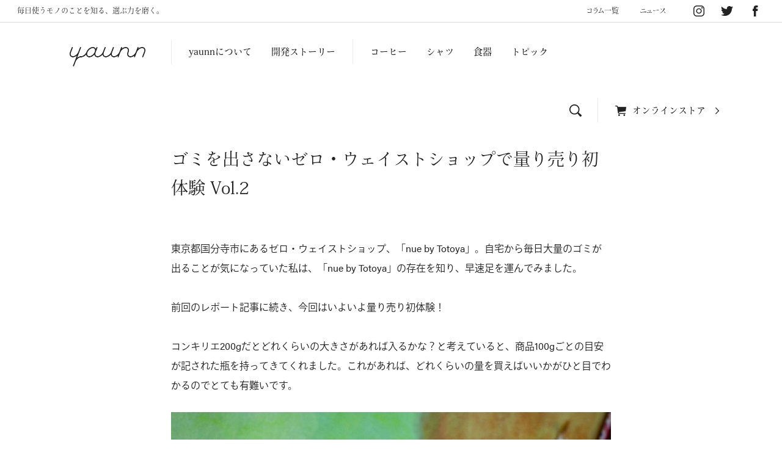

--- FILE ---
content_type: text/html; charset=UTF-8
request_url: https://yaunn.jp/column/3312/
body_size: 18866
content:
<!doctype html>
<html lang="ja">

<head>
	<!-- Google Tag Manager -->
	<script>
		(function(w, d, s, l, i) {
			w[l] = w[l] || [];
			w[l].push({
				'gtm.start': new Date().getTime(),
				event: 'gtm.js'
			});
			var f = d.getElementsByTagName(s)[0],
				j = d.createElement(s),
				dl = l != 'dataLayer' ? '&l=' + l : '';
			j.async = true;
			j.src =
				'https://www.googletagmanager.com/gtm.js?id=' + i + dl;
			f.parentNode.insertBefore(j, f);
		})(window, document, 'script', 'dataLayer', 'GTM-KFBB3FK');
	</script>
	<!-- End Google Tag Manager -->
	<!-- Global site tag (gtag.js) - Google Analytics -->
	<script>
		(function(i, s, o, g, r, a, m) {
			i['GoogleAnalyticsObject'] = r;
			i[r] = i[r] || function() {
				(i[r].q = i[r].q || []).push(arguments)
			}, i[r].l = 1 * new Date();
			a = s.createElement(o),
				m = s.getElementsByTagName(o)[0];
			a.async = 1;
			a.src = g;
			m.parentNode.insertBefore(a, m)
		})(window, document, 'script', '//www.google-analytics.com/analytics.js', 'ga');

		ga('create', 'UA-123970961-1', 'auto', {
			'allowLinker': true
		});
		ga('require', 'linker');
		ga('linker:autoLink', ['yaunn.jp', 'store.yaunn.jp']);
		ga('send', 'pageview');
	</script>
	<meta charset="UTF-8">
	<meta name="viewport" content="initial-scale=1.0, maximum-scale=1.0, width=device-width" />
	<meta name="format-detection" content="telephone=no" />
	<link rel="profile" href="https://gmpg.org/xfn/11">
			<title>ゴミを出さないゼロ・ウェイストショップで量り売り初体験 Vol.2 | yaunn | 毎日使うモノのことを知る、選ぶ力を磨く。</title>
		<meta name="description" content="東京都国分寺市にあるゼロ・ウェイストショップ、「nue by Totoya」。自宅から毎日大量のゴミが出ることが気になっていた私は、「nue by Totoya」の存在を知り、早速足を運んでみました。 前回のレポート記事 [&hellip;]" />
		<meta property="og:title" content="ゴミを出さないゼロ・ウェイストショップで量り売り初体験 Vol.2 | yaunn | 毎日使うモノのことを知る、選ぶ力を磨く。" />
		<meta property="og:description" content="東京都国分寺市にあるゼロ・ウェイストショップ、「nue by Totoya」。自宅から毎日大量のゴミが出ることが気になっていた私は、「nue by Totoya」の存在を知り、早速足を運んでみました。 前回のレポート記事 [&hellip;]" />
		<meta property="og:type" content="article" />
		<meta property="og:url" content="https://yaunn.jp/column/3312/" />
		<meta property="og:image" content="https://yaunn.jp/wp-content/uploads/2021/10/image10-e1635816441509.jpg">
		<meta property="og:image:alt" content="ゴミを出さないゼロ・ウェイストショップで量り売り初体験 Vol.2 | yaunn | 毎日使うモノのことを知る、選ぶ力を磨く。" />
		<meta name="twitter:title" content="ゴミを出さないゼロ・ウェイストショップで量り売り初体験 Vol.2 | yaunn | 毎日使うモノのことを知る、選ぶ力を磨く。" />
		<meta name="twitter:description" content="東京都国分寺市にあるゼロ・ウェイストショップ、「nue by Totoya」。自宅から毎日大量のゴミが出ることが気になっていた私は、「nue by Totoya」の存在を知り、早速足を運んでみました。 前回のレポート記事 [&hellip;]" />
		<meta name="twitter:url" content="https://yaunn.jp/column/3312/" />
		<meta name="twitter:image" content="https://yaunn.jp/wp-content/uploads/2021/10/image10-e1635816441509.jpg" />
		<meta property="og:site_name" content="yaunn | 毎日使うモノのことを知る、選ぶ力を磨く。" />
	<meta name="twitter:card" content="summary" />
	<link rel="icon" href="https://yaunn.jp/wp-content/themes/yaunn/appicon/favicon.ico" type="image/vnd.microsoft.icon" />
	<link rel="shortcut icon" href="https://yaunn.jp/wp-content/themes/yaunn/appicon/favicon.ico" type="image/vnd.microsoft.icon" />
	<link rel="apple-touch-icon" sizes="152x152" href="https://yaunn.jp/wp-content/themes/yaunn/appicon/apple-touch-icon.png" />
	<link rel="stylesheet" href="https://yaunn.jp/wp-content/themes/yaunn/css/reset.css" />
	<link rel="stylesheet" href="https://yaunn.jp/wp-content/themes/yaunn/css/slick.css" />
	<!-- quiz -->
		<!-- /quiz -->
	<!-- wp_head -->
	<meta name='robots' content='max-image-preview:large' />
<link rel='dns-prefetch' href='//ajax.googleapis.com' />
<link rel='dns-prefetch' href='//yaunn.jp' />
<link rel="alternate" type="application/rss+xml" title="yaunn | 毎日使うモノのことを知る、選ぶ力を磨く。 &raquo; フィード" href="https://yaunn.jp/feed/" />
<link rel="alternate" type="application/rss+xml" title="yaunn | 毎日使うモノのことを知る、選ぶ力を磨く。 &raquo; コメントフィード" href="https://yaunn.jp/comments/feed/" />
<link rel="alternate" title="oEmbed (JSON)" type="application/json+oembed" href="https://yaunn.jp/wp-json/oembed/1.0/embed?url=https%3A%2F%2Fyaunn.jp%2Fcolumn%2F3312%2F" />
<link rel="alternate" title="oEmbed (XML)" type="text/xml+oembed" href="https://yaunn.jp/wp-json/oembed/1.0/embed?url=https%3A%2F%2Fyaunn.jp%2Fcolumn%2F3312%2F&#038;format=xml" />
<style id='wp-img-auto-sizes-contain-inline-css'>
img:is([sizes=auto i],[sizes^="auto," i]){contain-intrinsic-size:3000px 1500px}
/*# sourceURL=wp-img-auto-sizes-contain-inline-css */
</style>
<style id='wp-block-paragraph-inline-css'>
.is-small-text{font-size:.875em}.is-regular-text{font-size:1em}.is-large-text{font-size:2.25em}.is-larger-text{font-size:3em}.has-drop-cap:not(:focus):first-letter{float:left;font-size:8.4em;font-style:normal;font-weight:100;line-height:.68;margin:.05em .1em 0 0;text-transform:uppercase}body.rtl .has-drop-cap:not(:focus):first-letter{float:none;margin-left:.1em}p.has-drop-cap.has-background{overflow:hidden}:root :where(p.has-background){padding:1.25em 2.375em}:where(p.has-text-color:not(.has-link-color)) a{color:inherit}p.has-text-align-left[style*="writing-mode:vertical-lr"],p.has-text-align-right[style*="writing-mode:vertical-rl"]{rotate:180deg}
/*# sourceURL=https://yaunn.jp/wp-includes/blocks/paragraph/style.min.css */
</style>
<style id='wp-block-heading-inline-css'>
h1:where(.wp-block-heading).has-background,h2:where(.wp-block-heading).has-background,h3:where(.wp-block-heading).has-background,h4:where(.wp-block-heading).has-background,h5:where(.wp-block-heading).has-background,h6:where(.wp-block-heading).has-background{padding:1.25em 2.375em}h1.has-text-align-left[style*=writing-mode]:where([style*=vertical-lr]),h1.has-text-align-right[style*=writing-mode]:where([style*=vertical-rl]),h2.has-text-align-left[style*=writing-mode]:where([style*=vertical-lr]),h2.has-text-align-right[style*=writing-mode]:where([style*=vertical-rl]),h3.has-text-align-left[style*=writing-mode]:where([style*=vertical-lr]),h3.has-text-align-right[style*=writing-mode]:where([style*=vertical-rl]),h4.has-text-align-left[style*=writing-mode]:where([style*=vertical-lr]),h4.has-text-align-right[style*=writing-mode]:where([style*=vertical-rl]),h5.has-text-align-left[style*=writing-mode]:where([style*=vertical-lr]),h5.has-text-align-right[style*=writing-mode]:where([style*=vertical-rl]),h6.has-text-align-left[style*=writing-mode]:where([style*=vertical-lr]),h6.has-text-align-right[style*=writing-mode]:where([style*=vertical-rl]){rotate:180deg}
/*# sourceURL=https://yaunn.jp/wp-includes/blocks/heading/style.min.css */
</style>
<style id='wp-emoji-styles-inline-css'>

	img.wp-smiley, img.emoji {
		display: inline !important;
		border: none !important;
		box-shadow: none !important;
		height: 1em !important;
		width: 1em !important;
		margin: 0 0.07em !important;
		vertical-align: -0.1em !important;
		background: none !important;
		padding: 0 !important;
	}
/*# sourceURL=wp-emoji-styles-inline-css */
</style>
<style id='classic-theme-styles-inline-css'>
/*! This file is auto-generated */
.wp-block-button__link{color:#fff;background-color:#32373c;border-radius:9999px;box-shadow:none;text-decoration:none;padding:calc(.667em + 2px) calc(1.333em + 2px);font-size:1.125em}.wp-block-file__button{background:#32373c;color:#fff;text-decoration:none}
/*# sourceURL=/wp-includes/css/classic-themes.min.css */
</style>
<link rel='stylesheet' id='contact-form-7-css' href='https://yaunn.jp/wp-content/plugins/contact-form-7/includes/css/styles.css?ver=6.1.4' media='all' />
<link rel='stylesheet' id='yaunn-style-css' href='https://yaunn.jp/wp-content/themes/yaunn/style.css?ver=1.0.5' media='all' />
<script src="//ajax.googleapis.com/ajax/libs/jquery/2.2.4/jquery.min.js?ver=2.2.4" id="jquery-js"></script>
<link rel="https://api.w.org/" href="https://yaunn.jp/wp-json/" /><link rel="alternate" title="JSON" type="application/json" href="https://yaunn.jp/wp-json/wp/v2/posts/3312" /><link rel="EditURI" type="application/rsd+xml" title="RSD" href="https://yaunn.jp/xmlrpc.php?rsd" />
<meta name="generator" content="WordPress 6.9" />
<link rel="canonical" href="https://yaunn.jp/column/3312/" />
<link rel='shortlink' href='https://yaunn.jp/?p=3312' />
	<script	type='text/javascript'><!--
	function reaction_buttons_increment_button_ajax(post_id, button){
		var already_voted_text = '';
		var only_one_vote = false;
		var show_after_votes = false;
		var use_as_counter = false;
		var use_percentages = false;
		var buttons = [0,1];

		if(!use_as_counter && jQuery("#reaction_buttons_post" + post_id + " .reaction_button_" + button).hasClass('voted')){
			return;
		}

		if(!use_as_counter){
			// remove the href attribute before sending the request to make
			// sure no one votes more than once by clicking ten times fast
			if(only_one_vote){
				// remove all the onclicks from the posts and replace it by the
				// alert not to vote twice if set
				if(already_voted_text){
					jQuery("#reaction_buttons_post" + post_id + " .reaction_button").attr('onclick', 'javascript:alert(\'' + already_voted_text + '\');');
				}
				else{
					jQuery("#reaction_buttons_post" + post_id + " .reaction_button").removeAttr('onclick');
				}
			}
			else{
				// remove/replace only on the clicked button
				if(already_voted_text){
					jQuery("#reaction_buttons_post" + post_id + " .reaction_button_" + button).attr('onclick', 'javascript:alert(\'' + already_voted_text + '\');');
				}
				else{
					jQuery("#reaction_buttons_post" + post_id + " .reaction_button_" + button).removeAttr('onclick');
				}
			}
		}
		jQuery.ajax({
				type: "post",url: "https://yaunn.jp/wp-admin/admin-ajax.php", dataType: 'json',
					data: { action: 'reaction_buttons_increment_button_php', post_id: post_id, button: button, _ajax_nonce: '7f306c74b1' },
					success: function(data){
						if(use_percentages){
							var i;
							var b;
							for(i = 0; i < buttons.length; ++i){
								b = buttons[i];
								jQuery("#reaction_buttons_post" + post_id + " .reaction_button_" + b + " .count_number").html(data['percentage'][b]);
							}
						}
                        else if(show_after_votes){
							var i;
							var b;
							for(i = 0; i < buttons.length; ++i){
								b = buttons[i];
								jQuery("#reaction_buttons_post" + post_id + " .reaction_button_" + b + " .count_number").html(data['counts'][b]);
							}
						}
						else{
							jQuery("#reaction_buttons_post" + post_id + " .reaction_button_" + button + " .count_number").html(data['count']);
						}
						if(only_one_vote){
							jQuery("#reaction_buttons_post" + post_id + " .reaction_button").addClass('voted');
							jQuery("#reaction_buttons_post" + post_id + " .reaction_button_" + button).addClass('rb_chosen');
						}
						else{
							jQuery("#reaction_buttons_post" + post_id + " .reaction_button_" + button).addClass('voted');
						}
                        if(show_after_votes){
							jQuery("#reaction_buttons_post" + post_id + " .reaction_button .braces").removeAttr('style');
						}
					}
			});
		}
	--></script>
	<style>.recentcomments a{display:inline !important;padding:0 !important;margin:0 !important;}</style><link rel="icon" href="https://yaunn.jp/wp-content/uploads/2020/11/cropped-icon-32x32.png" sizes="32x32" />
<link rel="icon" href="https://yaunn.jp/wp-content/uploads/2020/11/cropped-icon-192x192.png" sizes="192x192" />
<link rel="apple-touch-icon" href="https://yaunn.jp/wp-content/uploads/2020/11/cropped-icon-180x180.png" />
<meta name="msapplication-TileImage" content="https://yaunn.jp/wp-content/uploads/2020/11/cropped-icon-270x270.png" />
	<!-- /wp_head -->
	<script>
		var ADAPT_CONFIG = {
			path: "https://yaunn.jp/wp-content/themes/yaunn/",
			dynamic: true,
			range: [
				"0px to 800px = sp.css?ver=1.0.5"
			]
		};
	</script>
	<!-- quiz -->
				<!-- /quiz -->
	<script>
		(function(d) {
			var config = {
					kitId: 'mvs8uzk',
					scriptTimeout: 3000,
					async: true
				},
				h = d.documentElement,
				t = setTimeout(function() {
					h.className = h.className.replace(/\bwf-loading\b/g, "") + " wf-inactive";
				}, config.scriptTimeout),
				tk = d.createElement("script"),
				f = false,
				s = d.getElementsByTagName("script")[0],
				a;
			h.className += " wf-loading";
			tk.src = 'https://use.typekit.net/' + config.kitId + '.js';
			tk.async = true;
			tk.onload = tk.onreadystatechange = function() {
				a = this.readyState;
				if (f || a && a != "complete" && a != "loaded") return;
				f = true;
				clearTimeout(t);
				try {
					Typekit.load(config)
				} catch (e) {}
			};
			s.parentNode.insertBefore(tk, s)
		})(document);
	</script>
	<script src="https://yaunn.jp/wp-content/themes/yaunn/js/adapt.min.js"></script>
	<script src="https://yaunn.jp/wp-content/themes/yaunn/js/jquery.inview.min.js"></script>
	<script src="https://yaunn.jp/wp-content/themes/yaunn/js/slick.min.js"></script>
	<script src="https://yaunn.jp/wp-content/themes/yaunn/js/jquery.matchHeight.js"></script>
	<script src="https://yaunn.jp/wp-content/themes/yaunn/js/clipboard.min.js"></script>
	<script src="https://yaunn.jp/wp-content/themes/yaunn/js/common.js"></script>
<style id='wp-block-image-inline-css'>
.wp-block-image>a,.wp-block-image>figure>a{display:inline-block}.wp-block-image img{box-sizing:border-box;height:auto;max-width:100%;vertical-align:bottom}@media not (prefers-reduced-motion){.wp-block-image img.hide{visibility:hidden}.wp-block-image img.show{animation:show-content-image .4s}}.wp-block-image[style*=border-radius] img,.wp-block-image[style*=border-radius]>a{border-radius:inherit}.wp-block-image.has-custom-border img{box-sizing:border-box}.wp-block-image.aligncenter{text-align:center}.wp-block-image.alignfull>a,.wp-block-image.alignwide>a{width:100%}.wp-block-image.alignfull img,.wp-block-image.alignwide img{height:auto;width:100%}.wp-block-image .aligncenter,.wp-block-image .alignleft,.wp-block-image .alignright,.wp-block-image.aligncenter,.wp-block-image.alignleft,.wp-block-image.alignright{display:table}.wp-block-image .aligncenter>figcaption,.wp-block-image .alignleft>figcaption,.wp-block-image .alignright>figcaption,.wp-block-image.aligncenter>figcaption,.wp-block-image.alignleft>figcaption,.wp-block-image.alignright>figcaption{caption-side:bottom;display:table-caption}.wp-block-image .alignleft{float:left;margin:.5em 1em .5em 0}.wp-block-image .alignright{float:right;margin:.5em 0 .5em 1em}.wp-block-image .aligncenter{margin-left:auto;margin-right:auto}.wp-block-image :where(figcaption){margin-bottom:1em;margin-top:.5em}.wp-block-image.is-style-circle-mask img{border-radius:9999px}@supports ((-webkit-mask-image:none) or (mask-image:none)) or (-webkit-mask-image:none){.wp-block-image.is-style-circle-mask img{border-radius:0;-webkit-mask-image:url('data:image/svg+xml;utf8,<svg viewBox="0 0 100 100" xmlns="http://www.w3.org/2000/svg"><circle cx="50" cy="50" r="50"/></svg>');mask-image:url('data:image/svg+xml;utf8,<svg viewBox="0 0 100 100" xmlns="http://www.w3.org/2000/svg"><circle cx="50" cy="50" r="50"/></svg>');mask-mode:alpha;-webkit-mask-position:center;mask-position:center;-webkit-mask-repeat:no-repeat;mask-repeat:no-repeat;-webkit-mask-size:contain;mask-size:contain}}:root :where(.wp-block-image.is-style-rounded img,.wp-block-image .is-style-rounded img){border-radius:9999px}.wp-block-image figure{margin:0}.wp-lightbox-container{display:flex;flex-direction:column;position:relative}.wp-lightbox-container img{cursor:zoom-in}.wp-lightbox-container img:hover+button{opacity:1}.wp-lightbox-container button{align-items:center;backdrop-filter:blur(16px) saturate(180%);background-color:#5a5a5a40;border:none;border-radius:4px;cursor:zoom-in;display:flex;height:20px;justify-content:center;opacity:0;padding:0;position:absolute;right:16px;text-align:center;top:16px;width:20px;z-index:100}@media not (prefers-reduced-motion){.wp-lightbox-container button{transition:opacity .2s ease}}.wp-lightbox-container button:focus-visible{outline:3px auto #5a5a5a40;outline:3px auto -webkit-focus-ring-color;outline-offset:3px}.wp-lightbox-container button:hover{cursor:pointer;opacity:1}.wp-lightbox-container button:focus{opacity:1}.wp-lightbox-container button:focus,.wp-lightbox-container button:hover,.wp-lightbox-container button:not(:hover):not(:active):not(.has-background){background-color:#5a5a5a40;border:none}.wp-lightbox-overlay{box-sizing:border-box;cursor:zoom-out;height:100vh;left:0;overflow:hidden;position:fixed;top:0;visibility:hidden;width:100%;z-index:100000}.wp-lightbox-overlay .close-button{align-items:center;cursor:pointer;display:flex;justify-content:center;min-height:40px;min-width:40px;padding:0;position:absolute;right:calc(env(safe-area-inset-right) + 16px);top:calc(env(safe-area-inset-top) + 16px);z-index:5000000}.wp-lightbox-overlay .close-button:focus,.wp-lightbox-overlay .close-button:hover,.wp-lightbox-overlay .close-button:not(:hover):not(:active):not(.has-background){background:none;border:none}.wp-lightbox-overlay .lightbox-image-container{height:var(--wp--lightbox-container-height);left:50%;overflow:hidden;position:absolute;top:50%;transform:translate(-50%,-50%);transform-origin:top left;width:var(--wp--lightbox-container-width);z-index:9999999999}.wp-lightbox-overlay .wp-block-image{align-items:center;box-sizing:border-box;display:flex;height:100%;justify-content:center;margin:0;position:relative;transform-origin:0 0;width:100%;z-index:3000000}.wp-lightbox-overlay .wp-block-image img{height:var(--wp--lightbox-image-height);min-height:var(--wp--lightbox-image-height);min-width:var(--wp--lightbox-image-width);width:var(--wp--lightbox-image-width)}.wp-lightbox-overlay .wp-block-image figcaption{display:none}.wp-lightbox-overlay button{background:none;border:none}.wp-lightbox-overlay .scrim{background-color:#fff;height:100%;opacity:.9;position:absolute;width:100%;z-index:2000000}.wp-lightbox-overlay.active{visibility:visible}@media not (prefers-reduced-motion){.wp-lightbox-overlay.active{animation:turn-on-visibility .25s both}.wp-lightbox-overlay.active img{animation:turn-on-visibility .35s both}.wp-lightbox-overlay.show-closing-animation:not(.active){animation:turn-off-visibility .35s both}.wp-lightbox-overlay.show-closing-animation:not(.active) img{animation:turn-off-visibility .25s both}.wp-lightbox-overlay.zoom.active{animation:none;opacity:1;visibility:visible}.wp-lightbox-overlay.zoom.active .lightbox-image-container{animation:lightbox-zoom-in .4s}.wp-lightbox-overlay.zoom.active .lightbox-image-container img{animation:none}.wp-lightbox-overlay.zoom.active .scrim{animation:turn-on-visibility .4s forwards}.wp-lightbox-overlay.zoom.show-closing-animation:not(.active){animation:none}.wp-lightbox-overlay.zoom.show-closing-animation:not(.active) .lightbox-image-container{animation:lightbox-zoom-out .4s}.wp-lightbox-overlay.zoom.show-closing-animation:not(.active) .lightbox-image-container img{animation:none}.wp-lightbox-overlay.zoom.show-closing-animation:not(.active) .scrim{animation:turn-off-visibility .4s forwards}}@keyframes show-content-image{0%{visibility:hidden}99%{visibility:hidden}to{visibility:visible}}@keyframes turn-on-visibility{0%{opacity:0}to{opacity:1}}@keyframes turn-off-visibility{0%{opacity:1;visibility:visible}99%{opacity:0;visibility:visible}to{opacity:0;visibility:hidden}}@keyframes lightbox-zoom-in{0%{transform:translate(calc((-100vw + var(--wp--lightbox-scrollbar-width))/2 + var(--wp--lightbox-initial-left-position)),calc(-50vh + var(--wp--lightbox-initial-top-position))) scale(var(--wp--lightbox-scale))}to{transform:translate(-50%,-50%) scale(1)}}@keyframes lightbox-zoom-out{0%{transform:translate(-50%,-50%) scale(1);visibility:visible}99%{visibility:visible}to{transform:translate(calc((-100vw + var(--wp--lightbox-scrollbar-width))/2 + var(--wp--lightbox-initial-left-position)),calc(-50vh + var(--wp--lightbox-initial-top-position))) scale(var(--wp--lightbox-scale));visibility:hidden}}
/*# sourceURL=https://yaunn.jp/wp-includes/blocks/image/style.min.css */
</style>
<style id='global-styles-inline-css'>
:root{--wp--preset--aspect-ratio--square: 1;--wp--preset--aspect-ratio--4-3: 4/3;--wp--preset--aspect-ratio--3-4: 3/4;--wp--preset--aspect-ratio--3-2: 3/2;--wp--preset--aspect-ratio--2-3: 2/3;--wp--preset--aspect-ratio--16-9: 16/9;--wp--preset--aspect-ratio--9-16: 9/16;--wp--preset--color--black: #000000;--wp--preset--color--cyan-bluish-gray: #abb8c3;--wp--preset--color--white: #ffffff;--wp--preset--color--pale-pink: #f78da7;--wp--preset--color--vivid-red: #cf2e2e;--wp--preset--color--luminous-vivid-orange: #ff6900;--wp--preset--color--luminous-vivid-amber: #fcb900;--wp--preset--color--light-green-cyan: #7bdcb5;--wp--preset--color--vivid-green-cyan: #00d084;--wp--preset--color--pale-cyan-blue: #8ed1fc;--wp--preset--color--vivid-cyan-blue: #0693e3;--wp--preset--color--vivid-purple: #9b51e0;--wp--preset--gradient--vivid-cyan-blue-to-vivid-purple: linear-gradient(135deg,rgb(6,147,227) 0%,rgb(155,81,224) 100%);--wp--preset--gradient--light-green-cyan-to-vivid-green-cyan: linear-gradient(135deg,rgb(122,220,180) 0%,rgb(0,208,130) 100%);--wp--preset--gradient--luminous-vivid-amber-to-luminous-vivid-orange: linear-gradient(135deg,rgb(252,185,0) 0%,rgb(255,105,0) 100%);--wp--preset--gradient--luminous-vivid-orange-to-vivid-red: linear-gradient(135deg,rgb(255,105,0) 0%,rgb(207,46,46) 100%);--wp--preset--gradient--very-light-gray-to-cyan-bluish-gray: linear-gradient(135deg,rgb(238,238,238) 0%,rgb(169,184,195) 100%);--wp--preset--gradient--cool-to-warm-spectrum: linear-gradient(135deg,rgb(74,234,220) 0%,rgb(151,120,209) 20%,rgb(207,42,186) 40%,rgb(238,44,130) 60%,rgb(251,105,98) 80%,rgb(254,248,76) 100%);--wp--preset--gradient--blush-light-purple: linear-gradient(135deg,rgb(255,206,236) 0%,rgb(152,150,240) 100%);--wp--preset--gradient--blush-bordeaux: linear-gradient(135deg,rgb(254,205,165) 0%,rgb(254,45,45) 50%,rgb(107,0,62) 100%);--wp--preset--gradient--luminous-dusk: linear-gradient(135deg,rgb(255,203,112) 0%,rgb(199,81,192) 50%,rgb(65,88,208) 100%);--wp--preset--gradient--pale-ocean: linear-gradient(135deg,rgb(255,245,203) 0%,rgb(182,227,212) 50%,rgb(51,167,181) 100%);--wp--preset--gradient--electric-grass: linear-gradient(135deg,rgb(202,248,128) 0%,rgb(113,206,126) 100%);--wp--preset--gradient--midnight: linear-gradient(135deg,rgb(2,3,129) 0%,rgb(40,116,252) 100%);--wp--preset--font-size--small: 13px;--wp--preset--font-size--medium: 20px;--wp--preset--font-size--large: 36px;--wp--preset--font-size--x-large: 42px;--wp--preset--spacing--20: 0.44rem;--wp--preset--spacing--30: 0.67rem;--wp--preset--spacing--40: 1rem;--wp--preset--spacing--50: 1.5rem;--wp--preset--spacing--60: 2.25rem;--wp--preset--spacing--70: 3.38rem;--wp--preset--spacing--80: 5.06rem;--wp--preset--shadow--natural: 6px 6px 9px rgba(0, 0, 0, 0.2);--wp--preset--shadow--deep: 12px 12px 50px rgba(0, 0, 0, 0.4);--wp--preset--shadow--sharp: 6px 6px 0px rgba(0, 0, 0, 0.2);--wp--preset--shadow--outlined: 6px 6px 0px -3px rgb(255, 255, 255), 6px 6px rgb(0, 0, 0);--wp--preset--shadow--crisp: 6px 6px 0px rgb(0, 0, 0);}:where(.is-layout-flex){gap: 0.5em;}:where(.is-layout-grid){gap: 0.5em;}body .is-layout-flex{display: flex;}.is-layout-flex{flex-wrap: wrap;align-items: center;}.is-layout-flex > :is(*, div){margin: 0;}body .is-layout-grid{display: grid;}.is-layout-grid > :is(*, div){margin: 0;}:where(.wp-block-columns.is-layout-flex){gap: 2em;}:where(.wp-block-columns.is-layout-grid){gap: 2em;}:where(.wp-block-post-template.is-layout-flex){gap: 1.25em;}:where(.wp-block-post-template.is-layout-grid){gap: 1.25em;}.has-black-color{color: var(--wp--preset--color--black) !important;}.has-cyan-bluish-gray-color{color: var(--wp--preset--color--cyan-bluish-gray) !important;}.has-white-color{color: var(--wp--preset--color--white) !important;}.has-pale-pink-color{color: var(--wp--preset--color--pale-pink) !important;}.has-vivid-red-color{color: var(--wp--preset--color--vivid-red) !important;}.has-luminous-vivid-orange-color{color: var(--wp--preset--color--luminous-vivid-orange) !important;}.has-luminous-vivid-amber-color{color: var(--wp--preset--color--luminous-vivid-amber) !important;}.has-light-green-cyan-color{color: var(--wp--preset--color--light-green-cyan) !important;}.has-vivid-green-cyan-color{color: var(--wp--preset--color--vivid-green-cyan) !important;}.has-pale-cyan-blue-color{color: var(--wp--preset--color--pale-cyan-blue) !important;}.has-vivid-cyan-blue-color{color: var(--wp--preset--color--vivid-cyan-blue) !important;}.has-vivid-purple-color{color: var(--wp--preset--color--vivid-purple) !important;}.has-black-background-color{background-color: var(--wp--preset--color--black) !important;}.has-cyan-bluish-gray-background-color{background-color: var(--wp--preset--color--cyan-bluish-gray) !important;}.has-white-background-color{background-color: var(--wp--preset--color--white) !important;}.has-pale-pink-background-color{background-color: var(--wp--preset--color--pale-pink) !important;}.has-vivid-red-background-color{background-color: var(--wp--preset--color--vivid-red) !important;}.has-luminous-vivid-orange-background-color{background-color: var(--wp--preset--color--luminous-vivid-orange) !important;}.has-luminous-vivid-amber-background-color{background-color: var(--wp--preset--color--luminous-vivid-amber) !important;}.has-light-green-cyan-background-color{background-color: var(--wp--preset--color--light-green-cyan) !important;}.has-vivid-green-cyan-background-color{background-color: var(--wp--preset--color--vivid-green-cyan) !important;}.has-pale-cyan-blue-background-color{background-color: var(--wp--preset--color--pale-cyan-blue) !important;}.has-vivid-cyan-blue-background-color{background-color: var(--wp--preset--color--vivid-cyan-blue) !important;}.has-vivid-purple-background-color{background-color: var(--wp--preset--color--vivid-purple) !important;}.has-black-border-color{border-color: var(--wp--preset--color--black) !important;}.has-cyan-bluish-gray-border-color{border-color: var(--wp--preset--color--cyan-bluish-gray) !important;}.has-white-border-color{border-color: var(--wp--preset--color--white) !important;}.has-pale-pink-border-color{border-color: var(--wp--preset--color--pale-pink) !important;}.has-vivid-red-border-color{border-color: var(--wp--preset--color--vivid-red) !important;}.has-luminous-vivid-orange-border-color{border-color: var(--wp--preset--color--luminous-vivid-orange) !important;}.has-luminous-vivid-amber-border-color{border-color: var(--wp--preset--color--luminous-vivid-amber) !important;}.has-light-green-cyan-border-color{border-color: var(--wp--preset--color--light-green-cyan) !important;}.has-vivid-green-cyan-border-color{border-color: var(--wp--preset--color--vivid-green-cyan) !important;}.has-pale-cyan-blue-border-color{border-color: var(--wp--preset--color--pale-cyan-blue) !important;}.has-vivid-cyan-blue-border-color{border-color: var(--wp--preset--color--vivid-cyan-blue) !important;}.has-vivid-purple-border-color{border-color: var(--wp--preset--color--vivid-purple) !important;}.has-vivid-cyan-blue-to-vivid-purple-gradient-background{background: var(--wp--preset--gradient--vivid-cyan-blue-to-vivid-purple) !important;}.has-light-green-cyan-to-vivid-green-cyan-gradient-background{background: var(--wp--preset--gradient--light-green-cyan-to-vivid-green-cyan) !important;}.has-luminous-vivid-amber-to-luminous-vivid-orange-gradient-background{background: var(--wp--preset--gradient--luminous-vivid-amber-to-luminous-vivid-orange) !important;}.has-luminous-vivid-orange-to-vivid-red-gradient-background{background: var(--wp--preset--gradient--luminous-vivid-orange-to-vivid-red) !important;}.has-very-light-gray-to-cyan-bluish-gray-gradient-background{background: var(--wp--preset--gradient--very-light-gray-to-cyan-bluish-gray) !important;}.has-cool-to-warm-spectrum-gradient-background{background: var(--wp--preset--gradient--cool-to-warm-spectrum) !important;}.has-blush-light-purple-gradient-background{background: var(--wp--preset--gradient--blush-light-purple) !important;}.has-blush-bordeaux-gradient-background{background: var(--wp--preset--gradient--blush-bordeaux) !important;}.has-luminous-dusk-gradient-background{background: var(--wp--preset--gradient--luminous-dusk) !important;}.has-pale-ocean-gradient-background{background: var(--wp--preset--gradient--pale-ocean) !important;}.has-electric-grass-gradient-background{background: var(--wp--preset--gradient--electric-grass) !important;}.has-midnight-gradient-background{background: var(--wp--preset--gradient--midnight) !important;}.has-small-font-size{font-size: var(--wp--preset--font-size--small) !important;}.has-medium-font-size{font-size: var(--wp--preset--font-size--medium) !important;}.has-large-font-size{font-size: var(--wp--preset--font-size--large) !important;}.has-x-large-font-size{font-size: var(--wp--preset--font-size--x-large) !important;}
/*# sourceURL=global-styles-inline-css */
</style>
</head>

<body class="wp-singular post-template-default single single-post postid-3312 single-format-standard wp-theme-yaunn categoryid-2 categoryid-173">
	<!-- Google Tag Manager (noscript) -->
	<noscript><iframe src="https://www.googletagmanager.com/ns.html?id=GTM-KFBB3FK" height="0" width="0" style="display:none;visibility:hidden"></iframe></noscript>
	<!-- End Google Tag Manager (noscript) -->

		
			<header id="header" class="loading">
			<div class="top">
				<p class="des">毎日使うモノのことを知る、選ぶ力を磨く。</p>
				<div class="wrap_nav">
					<nav class="nav_sub">
						<ul>
							<li><a href="/category/column/">コラム一覧</a></li>
							<li><a href="/category/news/">ニュース</a></li><!--<li><a href="/contact/">お問い合わせ</a></li>-->
						</ul>
					</nav>
					<nav class="nav_sns">
						<ul>
							<li class="ig"><a href="https://www.instagram.com/yaunn_jp/" target="_blank">Instagram</a></li>
							<li class="tw"><a href="https://twitter.com/yaunn_jp/" target="_blank">Twitter</a></li>
							<li class="fb"><a href="https://www.facebook.com/yaunn.jp/" target="_blank">Facebook</a></li>
						</ul>
					</nav>
				</div>
			</div>
			<div class="bottom">
				<a href="/" class="logo">yaunn | 毎日使うモノのことを知る、選ぶ力を磨く。</a><nav class="nav_mai">
					<ul>
						<li><a href="/about/">yaunnについて</a></li>
						<li><a href="/category/story/">開発ストーリー</a></li>
					</ul>
				</nav>
				<nav class="nav_cat">
					<ul>
						<li><a href="/category/column/coffee/">コーヒー</a></li>
						<li><a href="/category/column/shirts/">シャツ</a></li>
						<li><a href="/category/column/tableware/">食器</a></li>
						<li><a href="/category/column/topic/">トピック</a></li>
					</ul>
				</nav>
				<div class="right">
					<a class="btn_search">検索</a>
					<a href="https://store.yaunn.jp/" target="_blank" class="btn_ec">オンラインストア</a>
				</div><a class="btn_gnav"><span>メニュー</span></a>
			</div>
		</header>
	
<!-- 投稿 コラム -->


<!-- 投稿 コラム -->
<script type="application/ld+json">
  {
    "@context": "http://schema.org",
    "@type": "NewsArticle",
    "mainEntityOfPage":{
      "@type":"WebPage",
      "@id":"https://yaunn.jp/column/3312/"
    },
    "headline": "ゴミを出さないゼロ・ウェイストショップで量り売り初体験 Vol.2",
    "image": {
      "@type": "ImageObject",
      "url": "https://yaunn.jp/wp-content/uploads/2021/10/image10-e1635816441509.jpg",
      "height": 1334,
      "width": 1334    },
    "datePublished": "2021-11-02T10:00:43+0900",
    "dateModified": "2021-11-02T10:28:47+0900",
    "author": {
      "@type": "Person",
      "name": "yaunn"
    },
    "publisher": {
      "@type": "Organization",
      "name": "yaunn",
      "logo": {
        "@type": "ImageObject",
        "url": "https://yaunn.jp/wp-content/themes/yaunn/appicon/apple-touch-icon.png",
        "width": 180,
        "height": 180
      }
    },
    "description": "東京都国分寺市にあるゼロ・ウェイストショップ、「nue by Totoya」。自宅から毎日大量のゴミが出ることが気になっていた私は、「nue by Totoya」の存在を知り、早速足を運んでみました。 前回のレポート記事 [&hellip;]"
  }
</script>

<div class="sec_single_column loading">
	<h1 class="pttl">ゴミを出さないゼロ・ウェイストショップで量り売り初体験 Vol.2</h1>
	
<p>東京都国分寺市にあるゼロ・ウェイストショップ、「nue by Totoya」。自宅から毎日大量のゴミが出ることが気になっていた私は、「nue by Totoya」の存在を知り、早速足を運んでみました。<br><br>前回のレポート記事に続き、今回はいよいよ量り売り初体験！<br><br>コンキリエ200gだとどれくらいの大きさがあれば入るかな？と考えていると、商品100gごとの目安が記された瓶を持ってきてくれました。これがあれば、どれくらいの量を買えばいいかがひと目でわかるのでとても有難いです。</p>



<figure class="wp-block-image size-large"><img fetchpriority="high" decoding="async" width="1600" height="1067" src="https://yaunn.jp/wp-content/uploads/2021/10/image8-1600x1067.jpg" alt="" class="wp-image-3313" srcset="https://yaunn.jp/wp-content/uploads/2021/10/image8-1600x1067.jpg 1600w, https://yaunn.jp/wp-content/uploads/2021/10/image8-800x533.jpg 800w, https://yaunn.jp/wp-content/uploads/2021/10/image8-768x512.jpg 768w, https://yaunn.jp/wp-content/uploads/2021/10/image8-1536x1024.jpg 1536w, https://yaunn.jp/wp-content/uploads/2021/10/image8.jpg 1999w" sizes="(max-width: 1600px) 100vw, 1600px" /></figure>



<p>同店では、商品の購入はセルフサービス。まずは、持参したタッパーの重さを測り、その重さをシールに記してふたに貼ります。</p>



<figure class="wp-block-image size-large"><img decoding="async" width="1600" height="1067" src="https://yaunn.jp/wp-content/uploads/2021/10/image5-1600x1067.jpg" alt="" class="wp-image-3314" srcset="https://yaunn.jp/wp-content/uploads/2021/10/image5-1600x1067.jpg 1600w, https://yaunn.jp/wp-content/uploads/2021/10/image5-800x533.jpg 800w, https://yaunn.jp/wp-content/uploads/2021/10/image5-768x512.jpg 768w, https://yaunn.jp/wp-content/uploads/2021/10/image5-1536x1024.jpg 1536w, https://yaunn.jp/wp-content/uploads/2021/10/image5.jpg 1999w" sizes="(max-width: 1600px) 100vw, 1600px" /></figure>



<p>ディスペンサーの下に容器を置いて、レバーを押すと、カラカラカラーンという小気味いい音とともに、コンキリエがタッパーの中に転げ出てきました。</p>



<p>溢れさせないか少しドキドキしながら、慎重に入れていきます。</p>



<figure class="wp-block-image size-large"><img decoding="async" width="1552" height="1200" src="https://yaunn.jp/wp-content/uploads/2021/10/image3-1-1552x1200.jpg" alt="" class="wp-image-3315" srcset="https://yaunn.jp/wp-content/uploads/2021/10/image3-1-1552x1200.jpg 1552w, https://yaunn.jp/wp-content/uploads/2021/10/image3-1-776x600.jpg 776w, https://yaunn.jp/wp-content/uploads/2021/10/image3-1-768x594.jpg 768w, https://yaunn.jp/wp-content/uploads/2021/10/image3-1-1536x1188.jpg 1536w, https://yaunn.jp/wp-content/uploads/2021/10/image3-1.jpg 1999w" sizes="(max-width: 1552px) 100vw, 1552px" /></figure>



<p>ブジアーテも、持参したタッパーに入るだけの量を買うことにしました。重さを図った容器に大きなスプーンですくって入れてきます。</p>



<figure class="wp-block-image size-large"><img loading="lazy" decoding="async" width="1600" height="1067" src="https://yaunn.jp/wp-content/uploads/2021/10/image2-1-1600x1067.jpg" alt="" class="wp-image-3316" srcset="https://yaunn.jp/wp-content/uploads/2021/10/image2-1-1600x1067.jpg 1600w, https://yaunn.jp/wp-content/uploads/2021/10/image2-1-800x533.jpg 800w, https://yaunn.jp/wp-content/uploads/2021/10/image2-1-768x512.jpg 768w, https://yaunn.jp/wp-content/uploads/2021/10/image2-1-1536x1024.jpg 1536w, https://yaunn.jp/wp-content/uploads/2021/10/image2-1.jpg 1999w" sizes="auto, (max-width: 1600px) 100vw, 1600px" /></figure>



<p>さて、次に買おうと思ったのは、ドライパイナップル、ドライマンゴー、ヘーゼルナッツ、そして１枚のクッキー。どれも少量ずつでいいので、どの容器を買って入れようかと瓶を眺めていたら、コットン袋の利用を勧めてくれました。</p>



<p>１種類入れるごとにレジで重さを登録してもらえば、同じ袋に何種類でも入れることができます。一般的な小売店ではこれだけで４種類の包装が必要になりますが、再利用できるコットン袋を使ったら、袋１枚で済みました。</p>



<p>「液体や粉、べたついているもの以外はなんでも入れてもらって大丈夫ですよ」と店長。普段、個包装に慣れているだけに、なんでも一緒に入れて平気、というのは、言われて見れば当たり前なのですが、個包装という瞬間に囚われているなあ、と気づいた瞬間でした。</p>



<figure class="wp-block-image size-large"><img loading="lazy" decoding="async" width="1600" height="1067" src="https://yaunn.jp/wp-content/uploads/2021/10/image11-1600x1067.jpg" alt="" class="wp-image-3317" srcset="https://yaunn.jp/wp-content/uploads/2021/10/image11-1600x1067.jpg 1600w, https://yaunn.jp/wp-content/uploads/2021/10/image11-800x533.jpg 800w, https://yaunn.jp/wp-content/uploads/2021/10/image11-768x512.jpg 768w, https://yaunn.jp/wp-content/uploads/2021/10/image11-1536x1024.jpg 1536w, https://yaunn.jp/wp-content/uploads/2021/10/image11.jpg 1999w" sizes="auto, (max-width: 1600px) 100vw, 1600px" /></figure>



<h2 class="wp-block-heading"><strong>楽しみながら、ごみを出さない暮らし方になじんでいく</strong></h2>



<p>初めての私が、買うのに手間取っている間に、素敵な容器に慣れたように商品を入れている女性がいました。「いつもいらっしゃっているんですか？」と声をかけてみると、今回がまだ２回目の方でした。</p>



<p>「前回、友人から聞いて初めて利用しました。元々プラスチックが好きじゃなかったので、利用してみたら、ごみも出ないし素晴らしい仕組みだなと思って、家から車で30分ぐらいかかりますが、わざわざ買いにきました。日常でも、できるだけごみを出さないようにと意識が高まってきましたよ」</p>



<p>お店を利用することで、普段いかに包装がごみになっているかに気づき、日々の暮らしを少しずつ、でも確実に変えていくきっかけになっているようです。</p>



<figure class="wp-block-image size-large"><img decoding="async" src="https://yaunn.jp/wp-content/uploads/2021/10/image10-1600x1067.jpg" alt="" class="wp-image-3318"/></figure>



<p>「ふらっと立ち寄られた方も、コンセプトや想いを話すと共感してくださる方が多くいます。&nbsp;</p>



<p>代々木から移転してここにお店を構えたのは今年の１月。まだ１年経っていませんが、常連さんが増えてきています。近所の方の中には、自宅の食品庫代わり、台所がわりにしてちょこちょこ買いに来てくれる方もいますよ。遠い方はまとめ買いされていくことが多いですね」</p>



<figure class="wp-block-image size-large"><img loading="lazy" decoding="async" width="1600" height="1067" src="https://yaunn.jp/wp-content/uploads/2021/10/image6-1600x1067.jpg" alt="" class="wp-image-3319" srcset="https://yaunn.jp/wp-content/uploads/2021/10/image6-1600x1067.jpg 1600w, https://yaunn.jp/wp-content/uploads/2021/10/image6-800x533.jpg 800w, https://yaunn.jp/wp-content/uploads/2021/10/image6-768x512.jpg 768w, https://yaunn.jp/wp-content/uploads/2021/10/image6-1536x1024.jpg 1536w, https://yaunn.jp/wp-content/uploads/2021/10/image6.jpg 1999w" sizes="auto, (max-width: 1600px) 100vw, 1600px" /></figure>



<p>同社が目指すのは、量り売りをビジネスモデルとするお店が増え、ごみが出ない暮らし方を無理なく日常の生活になじませていくこと。そのため、ふらりと立ち寄ってくれた方たちとのコミュニケーションを大切にし、会話を通して丁寧に伝えてます。そして、同じ想いの方がお店を出すお手伝いができるように、ゼロ・ウエイスト・ショップの開業講座もオンラインで開いています。</p>



<p>今はまだ、量り売りは古くて新しいもの、ちょっとオシャレ、という捉えられ方もしていますが、「意外とおしゃれじゃないし普通だよ、と伝えたい」と店長。個包装という手間がかかっていない分、「小分け売り」「バラ売り」のものより安く買えるものもあるそうです。</p>



<p>もちろん、量り売りは、買いたいものを好きな分量だけ買えるのも大きな魅力。まずは、好きなものを好きなだけ買いに行ってみてはどうでしょうか。子どものころ、一袋に詰め放題のお菓子をワクワクしながら詰めていた時のように楽しみながら量り売りを楽しんでいるうちに、自然とごみを出さない暮らしへの意識が高まっていくことと思います。</p>



<p>nue by Totoya<br><a href="https://www.nuebytotoya.com">https://www.nuebytotoya.com</a></p>



<figure class="wp-block-image size-large"><img loading="lazy" decoding="async" width="1600" height="1200" src="https://yaunn.jp/wp-content/uploads/2021/10/image9-1600x1200.jpg" alt="" class="wp-image-3320" srcset="https://yaunn.jp/wp-content/uploads/2021/10/image9-1600x1200.jpg 1600w, https://yaunn.jp/wp-content/uploads/2021/10/image9-800x600.jpg 800w, https://yaunn.jp/wp-content/uploads/2021/10/image9-560x420.jpg 560w, https://yaunn.jp/wp-content/uploads/2021/10/image9-768x576.jpg 768w, https://yaunn.jp/wp-content/uploads/2021/10/image9-1536x1153.jpg 1536w, https://yaunn.jp/wp-content/uploads/2021/10/image9.jpg 1999w" sizes="auto, (max-width: 1600px) 100vw, 1600px" /></figure>



<p>平地 紘子<br>ライター。大学卒業後、記者として全国紙に入社。初任地の熊本、福岡で九州・沖縄を駆け巡り、そこに住む人たちから話を聞き、文章にする仕事に魅了される。出産、海外生活を経て、フリーライター、そしてヨガティーチャーに転身。インタビューや体、心にまつわる取材が好き。新潟市出身</p>



<h3 class="wp-block-heading">編集後記</h3>



<p>お店に入ってまず、いつものように名刺を手に店長に挨拶をしました。そして店内を見渡していると、お店の奥から戻ってきた店長が「名刺、お返しします」と、先ほど渡したばかりの名刺を返してきました。キョトンとしていると「紙も資源なので、名刺をいただいたら、写真を撮ってお返しするんです」と店長。ごみを出さないこと、資源を大切にすることを、ここまで徹底しているのかと驚きました。そして、日常の中で意識せずにやっていること一つ一つに気づきを持つことで、変えられることがたくさんあるんだろうなと気付かされました。<br><br>今回のお店訪問は私にとって、まだまだ“非日常”のワクワク感で占められていましたが、これも日常になじませていくための第一歩。帰宅してタッパーのパスタやコットン袋のドライフルーツを瓶に入れ替える作業も、入れた瓶を眺めている時間も楽しく、パスタを鍋に入れた後、空のプラスチック袋を捨てないことも、いつもとは違う内側の充足感を味あわせてくれました。量り売りをビジネスモデルとするお店を増やしていくことを目指している同店。「こんなお店が家の近くにあったらいいな」と思っているうちに、いつの間にか家の周りにもお店が出てきてるかもしれないですね。余談ですが、購入したドライフルーツもパスタも、素晴らしくおいしかったです！</p>



<h2 class="wp-block-heading"><strong>皆さんはゼロ・ウェイストショップについて、どう感じましたか？</strong></h2>



<h4 class="wp-block-heading">界外亜由美さん</h4>



<p><pre class="wp-block-verse">
2020年7月1日からレジ袋有料化がスタートして以来、マイバッグを持ち歩くようになりました。それまでもマイバッグを使うことはあったのですが、出かけるときにカバンに入れ忘れることが多かったのです（有料化したとたん、いつもカバンに入れるようになったというのも、少し恥ずかしい話ではありますが……多くの人がそうだったりするのではないでしょうか）。ゼロ・ウェイストの取り組みも、これを当たり前にするための施策がもっと広がれば、みんな量り売りで購入するのが普通の世の中になる気がしています。名刺のエピソードも、新しい当たり前が広がる未来を感じました。
</pre></p>



<h2 class="wp-block-heading">yaunnについて</h2>



<p><strong> 「使う」「食べる」など、日常生活を通して考える力を養い、自ら思考し、判断する人を増やしたい。</strong></p>



<p>yaunnは、身近な生活を通してものごとに興味をもち、自分の視点を養うこと。 それが、さまざまな問題を解決する一歩目になると考えています。</p>



<p>すべての人が自ら思考し、判断する力をもつ。<br>それによって、世の中はより良い方向へ変わると信じています。</p>



<p>yaunnについて、詳しくはこちらをご覧ください。<br><a href="https://yaunn.jp/about/">https://yaunn.jp/about/</a>
<br></p>
		<div class="middle">
		
<div id='reaction_buttons_post3312' class='reaction_buttons'>
<ul><li class='reaction_button reaction_button_1' onclick="reaction_buttons_increment_button_ajax('3312', '1');"><div><span class='button_name'>低評価</span>&nbsp;<span class='braces'>(</span><span class='count_number'>1</span><span class='braces'>)</span></div></li><li class='reaction_button reaction_button_0' onclick="reaction_buttons_increment_button_ajax('3312', '0');"><div><span class='button_name'>高評価</span>&nbsp;<span class='braces'>(</span><span class='count_number'>1</span><span class='braces'>)</span></div></li></ul></div>
		<ul class="list_tags"><li><a href="https://yaunn.jp/tag/%e6%b6%88%e8%b2%bb%e3%81%ae%e3%82%ab%e3%82%bf%e3%83%81/" rel="tag">消費のカタチ</a></li><li><a href="https://yaunn.jp/tag/%e3%82%b5%e3%82%b9%e3%83%86%e3%83%8a%e3%83%93%e3%83%aa%e3%83%86%e3%82%a3/" rel="tag">サステナビリティ</a></li><li><a href="https://yaunn.jp/tag/%e3%81%94%e3%81%bf%e5%95%8f%e9%a1%8c/" rel="tag">ごみ問題</a></li><li><a href="https://yaunn.jp/tag/%e3%80%80%e7%92%b0%e5%a2%83%e5%95%8f%e9%a1%8c/" rel="tag">　環境問題</a></li></ul>	</div>
	<div class="bottom">
		<span class="tim">2021.11.02</span><span class="cat">トピック </span><a class="btn_share" data-postid="postid-3312">シェア</a>
	</div>
</div>


<div class="sec_related_column loading">
	<h2 class="ttl">Related column</h2>
	<ul>
		<li>
						<a href="https://yaunn.jp/column/3304/">
				<h3 class="sttl">ゴミを出さないゼロ・ウェイストショップで量り売り初体験 Vol.1</h3>
				<div class="bottom">
					<span class="tim">2021.10.27</span><span class="cat">トピック </span>
				</div>
				<div class="bg" style="background-image: url(https://yaunn.jp/wp-content/uploads/2021/10/image1-e1635335876154-1200x1200.jpg)"></div>
			</a>
		</li><li>
						<a href="https://yaunn.jp/column/3262/">
				<h3 class="sttl">高島屋が再生衣料普及のプロジェクトをスタート。あなたはどう思う？</h3>
				<div class="bottom">
					<span class="tim">2021.10.13</span><span class="cat">トピック </span>
				</div>
				<div class="bg" style="background-image: url(https://yaunn.jp/wp-content/uploads/2021/10/nikkei_takashimaya_20210923_DGXZQOUC151EB0V10C21A9000000.png)"></div>
			</a>
		</li><li>
						<a href="https://yaunn.jp/column/2968/">
				<h3 class="sttl">食べ残し？ 売れ残り？「フードロス」とはなにか、改めて考えてみる</h3>
				<div class="bottom">
					<span class="tim">2021.04.25</span><span class="cat">トピック </span>
				</div>
				<div class="bg" style="background-image: url(https://yaunn.jp/wp-content/uploads/2021/04/yaunn_foodloss_s-e1619358354489.jpg)"></div>
			</a>
		</li><li>
						<a href="https://yaunn.jp/column/3120/">
				<h3 class="sttl">野菜をもっとおいしく。「コンポスト」で生ごみを減らしながらより豊かな生活をつくろう</h3>
				<div class="bottom">
					<span class="tim">2021.08.21</span><span class="cat">トピック </span>
				</div>
				<div class="bg" style="background-image: url(https://yaunn.jp/wp-content/uploads/2021/08/yaunn_compost_s-scaled-e1629530292816-1200x1200.jpg)"></div>
			</a>
		</li><li>
						<a href="https://yaunn.jp/column/3082/">
				<h3 class="sttl">約20年後、日本のごみは満杯に？！マイバッグ持参だけじゃない、ごみを減らす工夫</h3>
				<div class="bottom">
					<span class="tim">2021.07.18</span><span class="cat">トピック </span>
				</div>
				<div class="bg" style="background-image: url(https://yaunn.jp/wp-content/uploads/2021/07/yaunn_garbage_s.jpg)"></div>
			</a>
		</li>	</ul>
			</div>

<div class="wrap_share" id="postid-3312">
	<div class="cont">
		<ul>
			<li class="tw"><a href="https://twitter.com/share?text=ゴミを出さないゼロ・ウェイストショップで量り売り初体験 Vol.2&url=https://yaunn.jp/column/3312/&hashtags=#yaunn">Twitterでシェア</a></li>
			<li class="fb"><a href="https://www.facebook.com/sharer/sharer.php?u=https://yaunn.jp/column/3312/">Facebookでシェア</a></li>
			<li class="ln"><a href="https://social-plugins.line.me/lineit/share?url=https://yaunn.jp/column/3312/">Lineでシェア</a></li>
			<li class="cb"><div class="copy-button" data-clipboard-text="https://yaunn.jp/column/3312/">URLをコピー</div></li>
		</ul>
	</div>
	<span class="btn_close"></span>
	<div class="overlay"></div>
</div>
<!-- /投稿 コラム -->





<div class="wrap_share" id="postid-3304">
	<div class="cont">
		<ul>
			<li class="tw"><a href="https://twitter.com/share?text=ゴミを出さないゼロ・ウェイストショップで量り売り初体験 Vol.1&url=https://yaunn.jp/column/3304/&hashtags=#yaunn">Twitterでシェア</a></li>
			<li class="fb"><a href="https://www.facebook.com/sharer/sharer.php?u=https://yaunn.jp/column/3304/">Facebookでシェア</a></li>
			<li class="ln"><a href="https://social-plugins.line.me/lineit/share?url=https://yaunn.jp/column/3304/">Lineでシェア</a></li>
			<li class="cb"><div class="copy-button" data-clipboard-text="https://yaunn.jp/column/3304/">URLをコピー</div></li>
		</ul>
	</div>
	<span class="btn_close"></span>
	<div class="overlay"></div>
</div>
<!-- /投稿 コラム -->




	<footer id="footer" class="loading">
		<div class="top">
			<ul class="nav_sns">
				<li class="ig"><a href="https://www.instagram.com/yaunn_jp/" target="_blank">Instagram</a></li>
				<li class="tw"><a href="https://twitter.com/yaunn_jp/" target="_blank">Twitter</a></li>
				<li class="fb"><a href="https://www.facebook.com/yaunn.jp/" target="_blank">Facebook</a></li>
			</ul>
			<ul class="nav_mai">
				<li><a href="/about/">yaunnについて</a></li>
				<li><a href="/category/story/">開発ストーリー</a></li>
			</ul>
			<ul class="nav_cat">
				<li><a href="/category/column/coffee/">コーヒー</a></li>
				<li><a href="/category/column/shirts/">シャツ</a></li>
				<li><a href="/category/column/tableware/">食器</a></li>
				<li><a href="/category/column/topic/">トピック</a></li>
			</ul>
			<ul class="nav_sub">
				<li><a href="/category/column/">コラム一覧</a></li>
				<li><a href="/category/news/">ニュース</a></li><!--<li><a href="/contact/">お問い合わせ</a></li>-->
			</ul><a href="https://store.yaunn.jp/" target="_blank" class="btn_ec">オンラインストア</a>
		</div>
		<div class="bottom">
			<p class="copyright">© 2026 yaunn</p>
		</div>
	</footer>

	<div id="modal_search">
		<div class="cont">
			<div class="top">
				<div class="wrap_keyword">
					<form role="search" method="get" id="searchform" class="searchform" action="https://yaunn.jp/">
						<input type="text" value="" name="s" id="s" placeholder="キーワード" class="keyword_search" /><input type="submit" id="searchsubmit" class="btn_search" value="検索" />
					</form>
				</div>
				<span class="btn_close"></span>
			</div>
			<div class="bottom">
				<p class="ttl">トレンド</p>
				<ul>
					<li><a href="https://yaunn.jp/tag/%e7%a3%81%e5%99%a8/">磁器</a></li><li><a href="https://yaunn.jp/tag/%e9%99%b6%e8%8a%b8/">陶芸</a></li><li><a href="https://yaunn.jp/tag/%e3%82%b3%e3%83%bc%e3%83%92%e3%83%bc/">コーヒー</a></li><li><a href="https://yaunn.jp/tag/%e8%bb%bd%e4%ba%95%e6%b2%a2/">軽井沢</a></li><li><a href="https://yaunn.jp/tag/%e7%84%99%e7%85%8e/">焙煎</a></li><li><a href="https://yaunn.jp/tag/%e8%bb%bd%e4%ba%95%e6%b2%a2%e3%82%b3%e3%83%bc%e3%83%92%e3%83%bc%e3%82%ab%e3%83%b3%e3%83%91%e3%83%8b%e3%83%bc/">軽井沢コーヒーカンパニー</a></li><li><a href="https://yaunn.jp/tag/%e7%86%b1%e9%a2%a8%e5%bc%8f/">熱風式</a></li><li><a href="https://yaunn.jp/tag/%e3%83%96%e3%83%ac%e3%83%b3%e3%83%89/">ブレンド</a></li><li><a href="https://yaunn.jp/tag/%e6%97%a5%e5%b8%b8%e3%81%ae%e3%83%aa%e3%83%a9%e3%83%83%e3%82%af%e3%82%b9/">日常のリラックス</a></li><li><a href="https://yaunn.jp/tag/%e7%94%9f%e8%b1%86/">生豆</a></li>				</ul>
			</div>
		</div>
		<div class="overlay"></div>
	</div>

	<div id="modal_gnav">
		<div class="cont">
			<span class="btn_close"></span>
			<ul class="nav_mai">
				<li><a href="/about/">yaunnについて</a></li>
				<li><a href="/category/story/">開発ストーリー</a></li>
			</ul>
			<ul class="nav_cat">
				<li><a href="/category/column/coffee/">コーヒー</a></li>
				<li><a href="/category/column/shirts/">シャツ</a></li>
				<li><a href="/category/column/tableware/">食器</a></li>
				<li><a href="/category/column/topic/">トピック</a></li>
			</ul>
			<ul class="nav_sub">
				<li><a href="/category/column/">コラム一覧</a></li>
				<li><a href="/category/news/">ニュース</a></li><!--<li><a href="/contact/">お問い合わせ</a></li>-->
			</ul>
			<a href="https://store.yaunn.jp/" target="_blank" class="btn_ec">オンラインストア</a>
			<ul class="nav_sns">
				<li class="ig"><a href="https://www.instagram.com/yaunn_jp/" target="_blank">Instagram</a></li>
				<li class="tw"><a href="https://twitter.com/yaunn_jp/" target="_blank">Twitter</a></li>
				<li class="fb"><a href="https://www.facebook.com/yaunn.jp/" target="_blank">Facebook</a></li>
			</ul>
		</div>
		<div class="overlay"></div>
	</div>

	<div id="loader">
		<div class="logo">yaunn | 毎日使うモノのことを知る、選ぶ力を磨く。</div>
		<p class="des">毎日使うモノのことを知る、選ぶ力を磨く。</p>
		<div class="loader">読み込み中</div>
		<div class="overlay"></div>
	</div>


<div class="modal_message success">コピーしました。</div>
<div class="modal_message error">ブラウザが未対応です。</div>

<script type="speculationrules">
{"prefetch":[{"source":"document","where":{"and":[{"href_matches":"/*"},{"not":{"href_matches":["/wp-*.php","/wp-admin/*","/wp-content/uploads/*","/wp-content/*","/wp-content/plugins/*","/wp-content/themes/yaunn/*","/*\\?(.+)"]}},{"not":{"selector_matches":"a[rel~=\"nofollow\"]"}},{"not":{"selector_matches":".no-prefetch, .no-prefetch a"}}]},"eagerness":"conservative"}]}
</script>
<script src="https://yaunn.jp/wp-includes/js/dist/hooks.min.js?ver=dd5603f07f9220ed27f1" id="wp-hooks-js"></script>
<script src="https://yaunn.jp/wp-includes/js/dist/i18n.min.js?ver=c26c3dc7bed366793375" id="wp-i18n-js"></script>
<script id="wp-i18n-js-after">
wp.i18n.setLocaleData( { 'text direction\u0004ltr': [ 'ltr' ] } );
wp.i18n.setLocaleData( { 'text direction\u0004ltr': [ 'ltr' ] } );
//# sourceURL=wp-i18n-js-after
</script>
<script src="https://yaunn.jp/wp-content/plugins/contact-form-7/includes/swv/js/index.js?ver=6.1.4" id="swv-js"></script>
<script id="contact-form-7-js-translations">
( function( domain, translations ) {
	var localeData = translations.locale_data[ domain ] || translations.locale_data.messages;
	localeData[""].domain = domain;
	wp.i18n.setLocaleData( localeData, domain );
} )( "contact-form-7", {"translation-revision-date":"2025-11-30 08:12:23+0000","generator":"GlotPress\/4.0.3","domain":"messages","locale_data":{"messages":{"":{"domain":"messages","plural-forms":"nplurals=1; plural=0;","lang":"ja_JP"},"This contact form is placed in the wrong place.":["\u3053\u306e\u30b3\u30f3\u30bf\u30af\u30c8\u30d5\u30a9\u30fc\u30e0\u306f\u9593\u9055\u3063\u305f\u4f4d\u7f6e\u306b\u7f6e\u304b\u308c\u3066\u3044\u307e\u3059\u3002"],"Error:":["\u30a8\u30e9\u30fc:"]}},"comment":{"reference":"includes\/js\/index.js"}} );
//# sourceURL=contact-form-7-js-translations
</script>
<script id="contact-form-7-js-before">
var wpcf7 = {
    "api": {
        "root": "https:\/\/yaunn.jp\/wp-json\/",
        "namespace": "contact-form-7\/v1"
    }
};
//# sourceURL=contact-form-7-js-before
</script>
<script src="https://yaunn.jp/wp-content/plugins/contact-form-7/includes/js/index.js?ver=6.1.4" id="contact-form-7-js"></script>
<script src="https://yaunn.jp/wp-content/themes/yaunn/js/navigation.js?ver=1.0.5" id="yaunn-navigation-js"></script>
<script id="wp-emoji-settings" type="application/json">
{"baseUrl":"https://s.w.org/images/core/emoji/17.0.2/72x72/","ext":".png","svgUrl":"https://s.w.org/images/core/emoji/17.0.2/svg/","svgExt":".svg","source":{"concatemoji":"https://yaunn.jp/wp-includes/js/wp-emoji-release.min.js?ver=6.9"}}
</script>
<script type="module">
/*! This file is auto-generated */
const a=JSON.parse(document.getElementById("wp-emoji-settings").textContent),o=(window._wpemojiSettings=a,"wpEmojiSettingsSupports"),s=["flag","emoji"];function i(e){try{var t={supportTests:e,timestamp:(new Date).valueOf()};sessionStorage.setItem(o,JSON.stringify(t))}catch(e){}}function c(e,t,n){e.clearRect(0,0,e.canvas.width,e.canvas.height),e.fillText(t,0,0);t=new Uint32Array(e.getImageData(0,0,e.canvas.width,e.canvas.height).data);e.clearRect(0,0,e.canvas.width,e.canvas.height),e.fillText(n,0,0);const a=new Uint32Array(e.getImageData(0,0,e.canvas.width,e.canvas.height).data);return t.every((e,t)=>e===a[t])}function p(e,t){e.clearRect(0,0,e.canvas.width,e.canvas.height),e.fillText(t,0,0);var n=e.getImageData(16,16,1,1);for(let e=0;e<n.data.length;e++)if(0!==n.data[e])return!1;return!0}function u(e,t,n,a){switch(t){case"flag":return n(e,"\ud83c\udff3\ufe0f\u200d\u26a7\ufe0f","\ud83c\udff3\ufe0f\u200b\u26a7\ufe0f")?!1:!n(e,"\ud83c\udde8\ud83c\uddf6","\ud83c\udde8\u200b\ud83c\uddf6")&&!n(e,"\ud83c\udff4\udb40\udc67\udb40\udc62\udb40\udc65\udb40\udc6e\udb40\udc67\udb40\udc7f","\ud83c\udff4\u200b\udb40\udc67\u200b\udb40\udc62\u200b\udb40\udc65\u200b\udb40\udc6e\u200b\udb40\udc67\u200b\udb40\udc7f");case"emoji":return!a(e,"\ud83e\u1fac8")}return!1}function f(e,t,n,a){let r;const o=(r="undefined"!=typeof WorkerGlobalScope&&self instanceof WorkerGlobalScope?new OffscreenCanvas(300,150):document.createElement("canvas")).getContext("2d",{willReadFrequently:!0}),s=(o.textBaseline="top",o.font="600 32px Arial",{});return e.forEach(e=>{s[e]=t(o,e,n,a)}),s}function r(e){var t=document.createElement("script");t.src=e,t.defer=!0,document.head.appendChild(t)}a.supports={everything:!0,everythingExceptFlag:!0},new Promise(t=>{let n=function(){try{var e=JSON.parse(sessionStorage.getItem(o));if("object"==typeof e&&"number"==typeof e.timestamp&&(new Date).valueOf()<e.timestamp+604800&&"object"==typeof e.supportTests)return e.supportTests}catch(e){}return null}();if(!n){if("undefined"!=typeof Worker&&"undefined"!=typeof OffscreenCanvas&&"undefined"!=typeof URL&&URL.createObjectURL&&"undefined"!=typeof Blob)try{var e="postMessage("+f.toString()+"("+[JSON.stringify(s),u.toString(),c.toString(),p.toString()].join(",")+"));",a=new Blob([e],{type:"text/javascript"});const r=new Worker(URL.createObjectURL(a),{name:"wpTestEmojiSupports"});return void(r.onmessage=e=>{i(n=e.data),r.terminate(),t(n)})}catch(e){}i(n=f(s,u,c,p))}t(n)}).then(e=>{for(const n in e)a.supports[n]=e[n],a.supports.everything=a.supports.everything&&a.supports[n],"flag"!==n&&(a.supports.everythingExceptFlag=a.supports.everythingExceptFlag&&a.supports[n]);var t;a.supports.everythingExceptFlag=a.supports.everythingExceptFlag&&!a.supports.flag,a.supports.everything||((t=a.source||{}).concatemoji?r(t.concatemoji):t.wpemoji&&t.twemoji&&(r(t.twemoji),r(t.wpemoji)))});
//# sourceURL=https://yaunn.jp/wp-includes/js/wp-emoji-loader.min.js
</script>
<!-- quiz -->
<!-- /quiz -->
</body>

</html>

--- FILE ---
content_type: text/css
request_url: https://yaunn.jp/wp-content/themes/yaunn/style.css?ver=1.0.5
body_size: 10573
content:
@charset "utf-8";

/*

font-family: ryo-gothic-plusn, sans-serif;
font-weight: 400;
font-weight: 500;

font-family: acumin-pro, sans-serif;
font-weight: 400;
font-weight: 500;
font-weight: 600;

font-family: ryo-text-plusn, serif;
font-weight: 400;
font-weight: 500;

font-family: minion-3-display, serif;
font-weight: 400;
font-weight: 500;

-----

font-family: acumin-pro, ryo-gothic-plusn, "Helvetica Neue", "Helvetica", "Hiragino Sans", "Hiragino Kaku Gothic ProN", "Arial", "Yu Gothic", "Meiryo", sans-serif;
font-weight: 400;
font-weight: 500;

font-family: ryo-text-plusn, "Times New Roman", "YuMincho", "Hiragino Mincho ProN", "Yu Mincho", "MS PMincho", serif;
font-weight: 400;
font-weight: 500;

*/

/*========================= common =========================*/

html,body {
	height: 100%;
	font-family: acumin-pro, ryo-gothic-plusn, "Helvetica Neue", "Helvetica", "Hiragino Sans", "Hiragino Kaku Gothic ProN", "Arial", "Yu Gothic", "Meiryo", sans-serif;
	font-weight: 400;
	color: #222;
	letter-spacing: 0;
	line-height: 2;
}
html {
	font-size: 62.5%;
}
body {
	margin: 0 auto;
	max-width: 1800px;
	font-size: 1.6rem;
}
a {
	color: #222;
	text-decoration: underline;
	cursor: pointer;
	-webkit-transition: all .1s ease;
	-moz-transition: all .1s ease;
	-ms-transition: all .1s ease;
	-o-transition: all .1s ease;
	transition: all .1s ease;
}
a:hover {
	color: #1FA4E3;
}
img {
	display: block;
	width: 100%; height: auto;
}
strong {
	font-weight: 500;
}
::selection {
	background: #1FA4E3;
	color: #fff;
}
::-moz-selection {
	background: #1FA4E3;
	color: #fff;
}
.loading {
	opacity: 0;
}
.fs_10 {
	font-size: 1rem;
}
.pttl_common {
	padding: 52px 0 84px;
	font-family: minion-3-display, ryo-text-plusn, serif;
	font-weight: 500;
	font-size: 4.4rem;
	font-feature-settings: "palt";
	text-align: center;
	letter-spacing: .05em;
	line-height: 1;
}
.pttl_common.jp {
	margin: 0 5.556%;
	font-size: 3.4rem;
	line-height: 1.4;
}

/*----- ico_new -----*/
.ico_new {
	display: block;
	width: 36px; height: 36px;
	background: #F5FF00;
	-webkit-border-radius: 50%;
	-moz-border-radius: 50%;
	border-radius: 50%;
	font-size: 1.1rem;
	font-weight: 600;
	color: #222;
	text-align: center;
	line-height: 36px;
}

/*----- btn_more -----*/
.btn_more {
    display: block;
    position: relative;
    margin: 0 auto;
    width: 320px;
    background: #F2F2F2;
    -webkit-border-radius: 20px;
    -moz-border-radius: 20px;
    border-radius: 20px;
    font-size: 1.5rem;
    font-weight: 500;
    text-align: center;
    text-decoration: none;
    line-height: 40px;
}
.btn_more:after {
    content: "";
    position: absolute;
    top: 50%; right: 24px;
    margin-top: -8px;
    width: 10px; height: 16px;
    background: url("img/common/chevronright.png") right center no-repeat;
    -webkit-background-size: contain;
    background-size: contain;
}
.btn_more:hover {
    color: #222;
    -webkit-transform: scale(1.04);
    -moz-transform: scale(1.04);
    -ms-transform: scale(1.04);
    -o-transform: scale(1.04);
    transform: scale(1.04);
}

/*----- btn_product -----*/
.btn_product {
	display: block;
	position: relative;
	margin: 0 auto;
	width: 320px;
	background: #1FA4E3;
	-webkit-border-radius: 20px;
	-moz-border-radius: 20px;
	border-radius: 20px;
	font-size: 1.5rem;
	font-weight: 500;
	color: #fff !important;
	text-align: center;
	text-decoration: none;
	line-height: 40px;
}
.btn_product:after {
	content: "";
	position: absolute;
	top: 50%; right: 24px;
	margin-top: -8px;
	width: 10px; height: 16px;
	background: url("img/common/chevronright_w.png") right center no-repeat;
	-webkit-background-size: contain;
	background-size: contain;
}
.btn_product:hover {
	-webkit-transform: scale(1.04);
	-moz-transform: scale(1.04);
	-ms-transform: scale(1.04);
	-o-transform: scale(1.04);
	transform: scale(1.04);
}

/*----- tab_cat -----*/
.home .tab_cat {
	display: none;
}
.archive .tab_cat {
	padding-top: 24px;
}
.tab_cat {
	display: block;
	margin: 0 5.556% 72px;
	border-bottom: 1px solid #DBDBDB;
	text-align: center;
}
.tab_cat li {
	display: inline-block;
	margin-bottom: -1px;
	width: 12.5%;
	border-bottom: 1px solid #DBDBDB;
}
.category-coffee .tab_cat .coffee,
.category-shirts .tab_cat .shirts,
.category-tableware .tab_cat .tableware,
.category-topic .tab_cat .topic {
	border-color: #222;
}
.tab_cat li a,
.tab_cat li h1 {
	display: block;
	font-family: ryo-text-plusn, "Times New Roman", "YuMincho", "Hiragino Mincho ProN", "Yu Mincho", "MS PMincho", serif;
	font-weight: 500;
	font-feature-settings: "palt";
	text-align: center;
	text-decoration: none;
	line-height: 56px;
}

/*----- wp-pagenavi -----*/
.wp-pagenavi {
	margin-bottom: 72px;
	text-align: center;
}
.wp-pagenavi a,
.wp-pagenavi span {
	display: inline-block;
	margin: 0 2px;
	font-weight: 600;
	font-size: 1.8rem;
}
.wp-pagenavi .inner {
	margin: 0;
	width: 44px;
	line-height: 44px;
	background: #fff;
	border: 1px solid #DBDBDB;
	-webkit-border-radius: 50%;
	-moz-border-radius: 50%;
	border-radius: 50%;
}
.wp-pagenavi .current .inner {
	background: #F2F2F2;
}

/*----- nav-links-thumb -----*/
.nav-links-thumb {
	padding-top: 44px;
	overflow: hidden;
}
.nav-links-thumb .nav-next,
.nav-links-thumb .nav-previous {
	width: 45.833%;
}
.nav-links-thumb .nav-next {
	float: left;
}
.nav-links-thumb .nav-previous {
	float: right;
}
.nav-links-thumb .nav-next a,
.nav-links-thumb .nav-previous a {
	display: block;
	border: 1px solid #DBDBDB;
	color: #222;
	text-decoration: none;
	overflow: hidden;
}
.nav-links-thumb .nav-next a:hover,
.nav-links-thumb .nav-previous a:hover {
	color: #222;
	opacity: .6;
}
.nav-links-thumb .nav-next a .thumb,
.nav-links-thumb .nav-previous a .thumb {
	float: left;
	margin: 0;
	width: 80px; height: auto;
}
.nav-links-thumb .nav-next a .wrap_ttl,
.nav-links-thumb .nav-previous a .wrap_ttl {
	margin: 20px 16px;
	font-weight: 500;
	font-size: 1.2rem;
	line-height: 1.6;
	min-height: 38px;
}
.nav-links-thumb .nav-previous a .thumb {
	float: right;
}
.nav-links-thumb .nav-previous a .wrap_ttl {
	margin: 20px 16px;
}

/*========================= loader =========================*/

#loader {
	position: fixed;
	z-index: 100;
}
#loader .logo {
	position: fixed;
	top: 50%; left: 50%;
	margin: -36px 0 0 -72px;
	width: 144px; height: 36px;
	background: url("img/common/header_logo.png") center no-repeat;
	-webkit-background-size: contain;
	background-size: contain;
	text-indent: -9999px;
	z-index: 101;
}
#loader .des {
	position: fixed;
	top: 50%; left: 50%;
	margin: 24px 0 0 -150px;
	width: 300px;
	font-family: minion-3-display, ryo-text-plusn, "Times New Roman", "YuMincho", "Hiragino Mincho ProN", "Yu Mincho", "MS PMincho", serif;
	font-size: 1.4rem;
	text-align: center;
	line-height: 1;
	z-index: 101;
}
#loader .loader {
	position: fixed;
	width: 40px; height: 40px;
	bottom: 24px; right: 36px;
	background: url("img/common/loading.gif") center no-repeat;
	-webkit-background-size: contain;
	background-size: contain;
	text-indent: -9999px;
	z-index: 101;
}
#loader .overlay {
	position: fixed;
	top: 0; left: 0;
	width: 100%; height: 100%;
	background: #fff;
	z-index: 100;
}

/*========================= modal =========================*/

/*----- wrap_share -----*/
.wrap_share {
	display: none;
	position: fixed;
	z-index: 100;
}
.wrap_share .cont {
	position: fixed;
	top: 50%; left: 50%;
	margin: -122px 0 0 -160px;
	width: 320px;
	background: #fff;
	z-index: 101;
}
.wrap_share .cont ul li {
	border-bottom: 1px solid #EAEAEA;
}
.wrap_share .cont ul li:last-child {
	border-bottom: none;
}
.wrap_share .cont ul li a,
.wrap_share .cont ul li .copy-button {
	display: block;
	position: relative;
	padding-left: 72px;
	font-family: ryo-text-plusn, "Times New Roman", "YuMincho", "Hiragino Mincho ProN", "Yu Mincho", "MS PMincho", serif;
	text-decoration: none;
	line-height: 60px;
	-webkit-transition: all .1s ease;
	-moz-transition: all .1s ease;
	-ms-transition: all .1s ease;
	-o-transition: all .1s ease;
	transition: all .1s ease;
}
.wrap_share .cont ul li a:hover,
.wrap_share .cont ul li .copy-button:hover {
	color: #222;
	opacity: .6;
}
.wrap_share .cont ul .tw a {
	background: url("img/common/ico_tw2.png") 27px center no-repeat;
	-webkit-background-size: 18px auto;
	background-size: 18px auto;
}
.wrap_share .cont ul .fb a {
	background: url("img/common/ico_fb2.png") 32px center no-repeat;
	-webkit-background-size: 9px auto;
	background-size: 9px auto;
}
.wrap_share .cont ul .ln a {
	background: url("img/common/ico_ln2.png") 26px center no-repeat;
	-webkit-background-size: 20px auto;
	background-size: 20px auto;
}
.wrap_share .cont ul .cb .copy-button {
	background: url("img/common/ico_cb2.png") 28px center no-repeat;
	-webkit-background-size: 15px auto;
	background-size: 15px auto;
	cursor: pointer;
}
.wrap_share .cont ul li a:after,
.wrap_share .cont ul li .copy-button:after {
	content: "";
	position: absolute;
	top: 50%; right: 16px;
	margin-top: -6px;
	width: 6px; height: 12px;
	background: url("img/common/chevronright.png") right center no-repeat;
	-webkit-background-size: contain;
	background-size: contain;
}
.wrap_share .btn_close {
	position: fixed;
	top: 50%; left: 50%;
	margin: -158px 0 0 160px;
	width: 36px; height: 36px;
	background: url("img/common/ico_close.png") center no-repeat;
	-webkit-background-size: contain;
	background-size: contain;
	z-index: 101;
	cursor: pointer;
}
.wrap_share .overlay {
	position: fixed;
	top: 0; left: 0;
	width: 100%; height: 100%;
	background: #F2F2F2;
	opacity: .9;
	z-index: 100;
}

/*----- modal_search -----*/
#modal_search {
	display: none;
	position: fixed;
	z-index: 100;
}
#modal_search .cont {
	position: fixed;
	top: 0; left: 0;
	width: 100%;
	background: #fff;
	z-index: 101;
}
#modal_search .cont .top {
	margin: 0 auto;
	padding: 28px 0 28px 8px;
	width: 608px;
	-webkit-box-sizing: border-box;
	-moz-box-sizing: border-box;
	box-sizing: border-box;
	overflow: hidden;
}
#modal_search .cont .top .wrap_keyword {
	position: relative;
	float: left;
	width: 548px;
}
#modal_search .cont .top .wrap_keyword .keyword_search {
	display: block;
	padding: 0 16px;
	width: 548px; height: 40px;
	background: #F2F2F2;
	border: 1px solid #DBDBDB;
	-webkit-border-radius: 10px;
	-moz-border-radius: 10px;
	border-radius: 10px;
	-webkit-box-sizing: border-box;
	-moz-box-sizing: border-box;
	box-sizing: border-box;
	font-family: acumin-pro, ryo-gothic-plusn, "Helvetica Neue", "Helvetica", "Hiragino Sans", "Hiragino Kaku Gothic ProN", "Arial", "Yu Gothic", "Meiryo", sans-serif;
	font-size: 16px;
	outline: none;
	-webkit-transition: all .2s ease;
	-moz-transition: all .2s ease;
	-ms-transition: all .2s ease;
	-o-transition: all .2s ease;
	transition: all .2s ease;
}
#modal_search .cont .top .wrap_keyword .keyword_search:focus {
	background: #fff;
}
#modal_search .cont .top .wrap_keyword .btn_search {
	position: absolute;
	top: 0; right: 0;
	width: 40px; height: 40px;
	background: url("img/common/ico_search.png") center no-repeat;
	-webkit-background-size: 20px;
	background-size: 20px;
	border: none;
	text-indent: -9999px;
	outline: none;
	cursor: pointer;
}
#modal_search .cont .top .btn_close {
	float: right;
	width: 40px; height: 40px;
	background: url("img/common/ico_close.png") center no-repeat;
	-webkit-background-size: 36px;
	background-size: 36px;
	cursor: pointer;
}
#modal_search .cont .bottom {
	margin: 0 auto;
	width: 608px;
}
#modal_search .cont .bottom .ttl {
	margin: 0 8px 8px;
	font-size: 1.2rem;
	font-weight: 500;
	line-height: 1;
}
#modal_search .cont .bottom ul {
	margin-bottom: 36px;
	border-top: 1px solid #EAEAEA;
}
#modal_search .cont .bottom ul li {
	border-bottom: 1px solid #EAEAEA;
}
#modal_search .cont .bottom ul li a {
	display: block;
	position: relative;
	padding: 6px 8px;
	font-size: 1.5rem;
	text-decoration: none;
	line-height: 1.6;
}
#modal_search .cont .bottom ul li a:after {
	content: "";
	position: absolute;
	top: 50%; right: 12px;
	margin-top: -6px;
	width: 6px; height: 12px;
	background: url("img/common/chevronright.png") right center no-repeat;
	-webkit-background-size: contain;
	background-size: contain;
	-webkit-transition: all .1s ease;
	-moz-transition: all .1s ease;
	-ms-transition: all .1s ease;
	-o-transition: all .1s ease;
	transition: all .1s ease;
}
#modal_search .cont .bottom ul li a:hover:after {
	background-image: url("img/common/chevronright_b.png");
}
#modal_search .overlay {
	position: fixed;
	top: 0; left: 0;
	width: 100%; height: 100%;
	background: #F2F2F2;
	opacity: .9;
	z-index: 100;
}

/*----- modal_gnav -----*/
#modal_gnav {
	display: none;
}

/*----- modal_message -----*/
.modal_message {
	display: none;
	position: fixed;
	bottom: 0; left: 0;
	padding: 8px 0;
	width: 100%;
	background: #1FA4E3;
	font-family: ryo-text-plusn, "Times New Roman", "YuMincho", "Hiragino Mincho ProN", "Yu Mincho", "MS PMincho", serif;
	color: #fff;
	text-align: center;
	z-index: 200;
}

/*========================= header =========================*/

#header .top {
	padding: 2px 2.222%;
	border-bottom: 1px solid #DBDBDB;
	font-family: minion-3-display, ryo-text-plusn, "Times New Roman", "YuMincho", "Hiragino Mincho ProN", "Yu Mincho", "MS PMincho", serif;
	font-size: 1.2rem;
	line-height: 32px;
	overflow: hidden;
}
#header .top .des {
	float: left;
}
#header .top .wrap_nav {
	float: right;
}
#header .top .wrap_nav .nav_sub,
#header .top .wrap_nav .nav_sns {
	display: inline-block;
}
#header .top .wrap_nav .nav_sub ul li,
#header .top .wrap_nav .nav_sns ul li {
	display: inline-block;
}
#header .top .wrap_nav .nav_sub ul li a,
#header .top .wrap_nav .nav_sns ul li a {
	text-decoration: none;
}
#header .top .wrap_nav .nav_sub ul li {
	margin-left: 32px;
}
#header .top .wrap_nav .nav_sub ul li a {
	font-feature-settings: "palt";
}
#header .top .wrap_nav .nav_sns ul {
	margin-left: 24px;
}
#header .top .wrap_nav .nav_sns ul li {
	margin-left: 12px;
}
#header .top .wrap_nav .nav_sns ul li a {
	display: block;
	width: 32px; height: 32px;
	text-indent: -9999px;
}
#header .top .wrap_nav .nav_sns ul li a:hover {
	opacity: .6;
}
#header .top .wrap_nav .nav_sns ul .ig a {
	background: url("img/common/ico_ig.png") center no-repeat;
	-webkit-background-size: 100%;
	background-size: 100%;
}
#header .top .wrap_nav .nav_sns ul .tw a {
	background: url("img/common/ico_tw.png") center no-repeat;
	-webkit-background-size: 100%;
	background-size: 100%;
}
#header .top .wrap_nav .nav_sns ul .fb a {
	background: url("img/common/ico_fb.png") center no-repeat;
	-webkit-background-size: 100%;
	background-size: 100%;
}
#header .bottom {
	position: relative;
	overflow: hidden;
}
#header .bottom .logo {
	display: block;
	float: left;
	margin: 40px 3.333% 0 8.889%;
	width: 124px; height: 32px;
	background: url("img/common/header_logo.png") center no-repeat;
	-webkit-background-size: contain;
	background-size: contain;
	text-indent: -9999px;
}
#header .bottom .nav_mai,
#header .bottom .nav_cat {
	float: left;
	margin: 28px 0;
	border-left: 1px solid #EAEAEA;
}
#header .bottom .nav_mai ul,
#header .bottom .nav_cat ul {
	margin-left: 28px;
	overflow: hidden;
}
#header .bottom .nav_mai ul li,
#header .bottom .nav_cat ul li {
	display: inline-block;
	margin-right: 28px;
	padding: 8px 0;
	line-height: 24px;
}
#header .bottom .nav_mai ul li a,
#header .bottom .nav_cat ul li a {
	display: block;
	font-family: ryo-text-plusn, "Times New Roman", "YuMincho", "Hiragino Mincho ProN", "Yu Mincho", "MS PMincho", serif;
	font-weight: 500;
	font-size: 1.5rem;
	text-decoration: none;
	line-height: 24px;
}
#header .bottom .right {
	float: right;
	margin-right: 8.056%;
	overflow: hidden;
}
#header .bottom .right .btn_search {
	display: block;
	float: left;
	margin-top: 28px;
	width: 40px; height: 40px;
	background: url("img/common/ico_search.png") center no-repeat;
	-webkit-background-size: 20px;
	background-size: 20px;
	text-indent: -9999px;
}
#header .bottom .right .btn_search:hover {
	-webkit-transform: scale(1.2);
	-moz-transform: scale(1.2);
	-ms-transform: scale(1.2);
	-o-transform: scale(1.2);
	transform: scale(1.2);
}
#header .bottom .right .btn_ec {
	display: block;
	position: relative;
	float: left;
	margin: 28px 0 0 16px;
	padding: 0 22px 0 56px;
	background: url("img/common/ico_cart.png") 28px center no-repeat;
	-webkit-background-size: 18px auto;
	background-size: 18px auto;
	border-left: 1px solid #EAEAEA;
	-webkit-box-sizing: border-box;
	-moz-box-sizing: border-box;
	box-sizing: border-box;
	font-family: ryo-text-plusn, "Times New Roman", "YuMincho", "Hiragino Mincho ProN", "Yu Mincho", "MS PMincho", serif;
	font-weight: 500;
	font-size: 1.5rem;
	text-decoration: none;
	line-height: 40px;
}
#header .bottom .right .btn_ec:after {
	content: "";
	position: absolute;
	top: 50%; right: 0;
	margin-top: -6px;
	width: 6px; height: 12px;
	background: url("img/common/chevronright.png") right center no-repeat;
	-webkit-background-size: contain;
	background-size: contain;
}
#header .bottom .right .btn_ec:hover {
	color: #222;
	opacity: .6;
}
#header .bottom .btn_gnav {
	display: none;
}

/*========================= footer =========================*/

#footer .top {
	border-top: 1px solid #DBDBDB;
	text-align: center;
}
#footer .top .nav_sns,
#footer .top .nav_mai,
#footer .top .nav_cat,
#footer .top .nav_sub,
#footer .top .btn_ec {
	display: inline-block;
	margin-bottom: 28px;
	vertical-align: top;
}
#footer .top .nav_sns {
	margin: 32px 16px 0 0;
}
#footer .top .nav_sns li {
	display: inline-block;
}
#footer .top .nav_sns li a {
	text-decoration: none;
}
#footer .top .nav_sns li {
	margin-left: 8px;
}
#footer .top .nav_sns li a {
	display: block;
	width: 32px; height: 32px;
	text-indent: -9999px;
}
#footer .top .nav_sns li a:hover {
	opacity: .6;
}
#footer .top .nav_sns .ig a {
	background: url("img/common/ico_ig.png") center no-repeat;
	-webkit-background-size: 100%;
	background-size: 100%;
}
#footer .top .nav_sns .tw a {
	background: url("img/common/ico_tw.png") center no-repeat;
	-webkit-background-size: 100%;
	background-size: 100%;
}
#footer .top .nav_sns .fb a {
	background: url("img/common/ico_fb.png") center no-repeat;
	-webkit-background-size: 100%;
	background-size: 100%;
}
#footer .top .nav_mai,
#footer .top .nav_cat {
	margin-top: 28px;
	padding-left: 28px;
	border-left: 1px solid #EAEAEA;
	overflow: hidden;
}
#footer .top .nav_mai li,
#footer .top .nav_cat li {
	display: inline-block;
	margin-right: 28px;
	padding: 8px 0;
	line-height: 24px;
}
#footer .top .nav_mai li a,
#footer .top .nav_cat li a {
	display: block;
	font-family: ryo-text-plusn, "Times New Roman", "YuMincho", "Hiragino Mincho ProN", "Yu Mincho", "MS PMincho", serif;
	font-weight: 500;
	font-size: 1.5rem;
	text-decoration: none;
	line-height: 24px;
}
#footer .top .nav_sub {
	margin-top: 28px;
	border-left: 1px solid #EAEAEA;
}
#footer .top .nav_sub li {
	display: inline-block;
	margin-left: 32px;
	padding: 4px 0;
}
#footer .top .nav_sub li a {
	display: block;
	font-family: minion-3-display, ryo-text-plusn, "Times New Roman", "YuMincho", "Hiragino Mincho ProN", "Yu Mincho", "MS PMincho", serif;
	font-size: 1.2rem;
	font-feature-settings: "palt";
	text-decoration: none;
	line-height: 32px;
}
#footer .top .btn_ec {
	position: relative;
	margin: 28px 0 0 28px;
	padding-left: 64px;
	width: 208px;
	background: url("img/common/ico_cart.png") 32px center no-repeat;
	-webkit-background-size: 18px auto;
	background-size: 18px auto;
	border-left: 1px solid #EAEAEA;
	-webkit-box-sizing: border-box;
	-moz-box-sizing: border-box;
	box-sizing: border-box;
	font-family: ryo-text-plusn, "Times New Roman", "YuMincho", "Hiragino Mincho ProN", "Yu Mincho", "MS PMincho", serif;
	font-weight: 500;
	font-size: 1.5rem;
	text-align: left;
	text-decoration: none;
	line-height: 40px;
}
#footer .top .btn_ec:after {
	content: "";
	position: absolute;
	top: 50%; right: 0;
	margin-top: -6px;
	width: 6px; height: 12px;
	background: url("img/common/chevronright.png") right center no-repeat;
	-webkit-background-size: contain;
	background-size: contain;
}
#footer .top .btn_ec:hover {
	color: #222;
	opacity: .6;
}
#footer .bottom {
	padding: 16px 0;
	border-top: 1px solid #DBDBDB;
	text-align: center;
}
#footer .bottom .copyright {
	font-weight: 600;
	font-size: 1.3rem;
	letter-spacing: .05em;
}

/*========================= content =========================*/

/*----- slide_home -----*/
.wrap_slide_home {
	overflow: hidden;
}
.wrap_slide_home.pc {
	display: block;
}
.wrap_slide_home.sp {
	display: none;
}
.slide_home {
	margin: 0 5.556% 80px;
}
.slide_home .slick-list {
	overflow: visible !important;
}
.slide_home section {
	position: relative;
}
.slide_home section .wrap {
	display: block;
	position: relative;
	height: 568px;
	color: #fff;
	text-decoration: none;
	overflow: hidden;
}
.slide_home section .wrap .ico_new {
	position: absolute;
	top: 12px; left: 12px;
}
.slide_home section .wrap .ttl {
	position: absolute;
	bottom: 96px; left: 32px; right: 32px;
	font-family: ryo-text-plusn, "Times New Roman", "YuMincho", "Hiragino Mincho ProN", "Yu Mincho", "MS PMincho", serif;
	font-size: 2.7rem;
	font-feature-settings: "palt";
	text-shadow: 0 0 10px rgba(0,0,0,.6);
	line-height: 1.4;
}
.slide_home section .wrap .bottom {
	position: absolute;
	bottom: 0; left: 16px; right: 16px;
	padding: 0 16px;
	border-top: 1px solid #fff;
	line-height: 60px;
}
.slide_home section .wrap .bottom .tim {
	margin-right: 20px;
	padding-left: 16px;
	background: url("img/common/ico_clock_w.png") 0 no-repeat;
	-webkit-background-size: 12px;
	background-size: 12px;
	font-size: 1.4rem;
	letter-spacing: .05em;
}
.slide_home section .wrap .bottom .cat {
	font-size: 1.3rem;
}
.slide_home section .wrap .bg {
	position: absolute;
	top: 0; left: 0;
	width: 100%; height: 100%;
	background: center no-repeat;
	-webkit-background-size: cover;
	background-size: cover;
	z-index: -1;
	-webkit-transition: all .2s ease;
	-moz-transition: all .2s ease;
	-ms-transition: all .2s ease;
	-o-transition: all .2s ease;
	transition: all .2s ease;
}
.slide_home section:hover .wrap .bg {
	-webkit-transform: scale(1.04);
	-moz-transform: scale(1.04);
	-ms-transform: scale(1.04);
	-o-transform: scale(1.04);
	transform: scale(1.04);
}
.slide_home section .wrap .bg:after {
	content: "";
	position: absolute;
	bottom: 0; left: 0;
	width: 100%; height: 66.666%;
	background: linear-gradient(rgba(0,0,0,0), rgba(0,0,0,.75));
}
.slide_home section .btn_share {
	display: block;
	position: absolute;
	bottom: 21px; right: 32px;
	width: 18px; height: 20px;
	background: url("img/common/ico_share_w.png") center no-repeat;
	-webkit-background-size: contain;
	background-size: contain;
	text-indent: -9999px;
	font-size: 0;
}
.slide_home section .btn_share:hover {
	-webkit-transform: scale(1.2);
	-moz-transform: scale(1.2);
	-ms-transform: scale(1.2);
	-o-transform: scale(1.2);
	transform: scale(1.2);
}
.slide_home .slick-arrow {
	position: absolute;
	top: 50%;
	margin-top: -30px;
	width: 16px; height: 30px;
	background: url("img/common/chevronright_w_l.png") center no-repeat;
	-webkit-background-size: contain;
	background-size: contain;
	text-indent: -9999px;
	z-index: 1;
	border: none;
	outline: none;
	cursor: pointer;
	opacity: 0;
	-webkit-transition: all .2s ease;
	-moz-transition: all .2s ease;
	-ms-transition: all .2s ease;
	-o-transition: all .2s ease;
	transition: all .2s ease;
}
.slide_home:hover .slick-arrow {
	opacity: 1;
}
.slide_home .slick-prev {
	left: 0;
	margin-left: -8px;
	-webkit-transform: scale(-1,1);
	-moz-transform: scale(-1,1);
	-ms-transform: scale(-1,1);
	-o-transform: scale(-1,1);
	transform: scale(-1,1);
}
.slide_home .slick-next {
	right: 0;
	margin-right: -8px;
}
.slide_home .slick-prev:hover {
	-webkit-transform: scale(-1.3,1.3);
	-moz-transform: scale(-1.3,1.3);
	-ms-transform: scale(-1.3,1.3);
	-o-transform: scale(-1.3,1.3);
	transform: scale(-1.3,1.3);
}
.slide_home .slick-next:hover {
	-webkit-transform: scale(1.3);
	-moz-transform: scale(1.3);
	-ms-transform: scale(1.3);
	-o-transform: scale(1.3);
	transform: scale(1.3);
}
.slide_home .slick-dots {
	display: table;
	margin: 32px 0 0 41.667%;
	width: 16.667%;
}
.slide_home .slick-dots li {
	display: table-cell;
	table-layout: fixed;
	height: 1px;
	background: #DBDBDB;
	vertical-align: top;
	-webkit-transition: all .1s ease;
	-moz-transition: all .1s ease;
	-ms-transition: all .1s ease;
	-o-transition: all .1s ease;
	transition: all .1s ease;
}
.slide_home .slick-dots .slick-active {
	background: #222;
}
.slide_home .slick-dots li button {
	display: none;
}

/*----- sec_about -----*/
.sec_about {
	display: block;
	position: relative;
	margin: 0 5.556% 80px;
	padding: 16px 0;
	border-top: 1px solid #DBDBDB;
	border-bottom: 1px solid #DBDBDB;
	font-size: 1.4rem;
	text-decoration: none;
	line-height: 1.7;
	overflow: hidden;
}
.sec_about:hover {
	color: #222;
}
.sec_about .ttl {
	float: left;
	padding: 11px 0;
	width: 380px;
	border-right: 1px solid #EAEAEA;
	font-family: minion-3-display, serif;
	font-weight: 500;
	font-size: 2.8rem;
	text-align: center;
	letter-spacing: .05em;
	-webkit-transition: all .1s ease;
	-moz-transition: all .1s ease;
	-ms-transition: all .1s ease;
	-o-transition: all .1s ease;
	transition: all .1s ease;
}
.sec_about .exc {
	margin-left: 444px;
	padding: 12px 0;
	-webkit-transition: all .1s ease;
	-moz-transition: all .1s ease;
	-ms-transition: all .1s ease;
	-o-transition: all .1s ease;
	transition: all .1s ease;
}
.sec_about:after {
	content: "";
	position: absolute;
	top: 50%; right: 48px;
	margin-top: -9px;
	width: 10px; height: 18px;
	background: url("img/common/chevronright.png") right center no-repeat;
	-webkit-background-size: contain;
	background-size: contain;
	-webkit-transition: all .1s ease;
	-moz-transition: all .1s ease;
	-ms-transition: all .1s ease;
	-o-transition: all .1s ease;
	transition: all .1s ease;
}
.sec_about:hover .ttl,
.sec_about:hover .exc,
.sec_about:hover:after {
	opacity: .6;
}

/*----- sec_recent -----*/
.sec_recent {
	margin: 0 5.556% 80px;
	font-size: 1.4rem;
}
.sec_recent .ttl {
	margin-bottom: 36px;
	font-family: minion-3-display, serif;
	font-weight: 500;
	font-size: 4rem;
	text-align: center;
	letter-spacing: .05em;
	line-height: 1;
}
.sec_recent ul {
	margin: 0 -1.667%;
	overflow: hidden;
}
.sec_recent ul li {
	float: left;
	margin: 0 1.666% 64px;
	width: 30%;
}
.sec_recent ul li .wrap {
	display: block;
	position: relative;
	text-decoration: none;
	overflow: hidden;
}
.sec_recent ul li .wrap:hover {
	color: #222;
}
.sec_recent ul li .wrap .ico_new {
	position: absolute;
	top: 12px; left: 12px;
	z-index: 1;
}
.sec_recent ul li .wrap .wrap_txt {
	position: absolute;
	bottom: 0; right: 4.167%; left: 4.167%;
	background: #fff;
	z-index: 1;
}
.sec_recent ul li .wrap .wrap_txt .sttl {
	margin: 36px 6.818% 20px;
	font-family: ryo-text-plusn, "Times New Roman", "YuMincho", "Hiragino Mincho ProN", "Yu Mincho", "MS PMincho", serif;
	font-weight: 500;
	font-size: 2.1rem;
	font-feature-settings: "palt";
	line-height: 1.5;
	-webkit-transition: all .1s ease;
	-moz-transition: all .1s ease;
	-ms-transition: all .1s ease;
	-o-transition: all .1s ease;
	transition: all .1s ease;
}
.sec_recent ul li .wrap .wrap_txt .exc {
	margin: 0 6.818%;
	font-size: 1rem;
	line-height: 1.6;
	-webkit-transition: all .1s ease;
	-moz-transition: all .1s ease;
	-ms-transition: all .1s ease;
	-o-transition: all .1s ease;
	transition: all .1s ease;
}
.sec_recent ul li .wrap:hover .wrap_txt .sttl,
.sec_recent ul li .wrap:hover .wrap_txt .exc {
	opacity: .6;
}
.sec_recent ul li .wrap .bg {
	position: relative;
	padding-top: 100%;
	width: 100%;
	background: center no-repeat;
	-webkit-background-size: cover;
	background-size: cover;
	-webkit-transition: all .2s ease;
	-moz-transition: all .2s ease;
	-ms-transition: all .2s ease;
	-o-transition: all .2s ease;
	transition: all .2s ease;
}
.sec_recent ul li .wrap:hover .bg {
	-webkit-transform: scale(1.04);
	-moz-transform: scale(1.04);
	-ms-transform: scale(1.04);
	-o-transform: scale(1.04);
	transform: scale(1.04);
}
.sec_recent ul li .wrap .bg:after {
	content: "";
	position: absolute;
	bottom: 0; left: 0;
	width: 100%; height: 50%;
	background: linear-gradient(rgba(0,0,0,0), rgba(0,0,0,.75));
}
.sec_recent ul li .bottom {
	position: relative;
	margin: 24px 8.333% 0;
	padding: 0 8px;
	border-top: 1px solid #DBDBDB;
	line-height: 60px;
}
.sec_recent ul li .bottom .tim {
	margin-right: 20px;
	padding-left: 16px;
	background: url("img/common/ico_clock.png") 0 no-repeat;
	-webkit-background-size: 12px;
	background-size: 12px;
	font-size: 1.4rem;
	letter-spacing: .05em;
}
.sec_recent ul li .bottom .cat {
	font-size: 1.3rem;
}
.sec_recent ul li .bottom .btn_share {
	display: block;
	position: absolute;
	bottom: 21px; right: 8px;
	width: 18px; height: 20px;
	background: url("img/common/ico_share.png") center no-repeat;
	-webkit-background-size: contain;
	background-size: contain;
	text-indent: -9999px;
}
.sec_recent ul li .bottom .btn_share:hover {
	-webkit-transform: scale(1.2);
	-moz-transform: scale(1.2);
	-ms-transform: scale(1.2);
	-o-transform: scale(1.2);
	transform: scale(1.2);
}

/*----- sec_products -----*/
.sec_products {
    margin: 0;
    padding: 72px 0;
    background: linear-gradient(to bottom right, rgba(45,148,198,1), rgba(45,156,209,1) 50%, rgba(199,215,240,1));
    color: #fff;
	overflow: hidden;
}
.sec_products .ttl {
    margin-bottom: 36px;
    font-family: minion-3-display, serif;
    font-weight: 500;
    font-size: 4rem;
    text-align: center;
    letter-spacing: .05em;
    line-height: 1;
}
.sec_products ul {
    margin-bottom: 48px;
}
.sec_products ul li {
	-webkit-transition: all .2s ease;
	-moz-transition: all .2s ease;
	-ms-transition: all .2s ease;
	-o-transition: all .2s ease;
	transition: all .2s ease;
}
.sec_products ul:hover li:not(:hover) {
	opacity: .8;
}
.sec_products ul li a {
    display: block;
    margin: 0 9.524%;
    color: #fff;
    text-decoration: none;
}
.sec_products ul li a .thumb {
    margin-bottom: 24px;
}
.sec_products ul li a .sttl {
    margin-bottom: 16px;
	font-family: ryo-text-plusn, "Times New Roman", "YuMincho", "Hiragino Mincho ProN", "Yu Mincho", "MS PMincho", serif;
    font-weight: 500;
	font-feature-settings: "palt";
    line-height: 1.7;
}
.sec_products ul li a .pri {
    font-size: 1.2rem;
    line-height: 1;
}
.sec_products ul li a .pri strong {
    font-size: 2.4rem;
}
.sec_products ul .slick-arrow {
    position: absolute;
    top: 50%;
    margin-top: -15px;
    width: 16px; height: 30px;
    background: url("img/common/chevronright_w_l.png") center no-repeat;
    -webkit-background-size: contain;
    background-size: contain;
    text-indent: -9999px;
    z-index: 1;
    border: none;
    outline: none;
    cursor: pointer;
    opacity: 0;
    -webkit-transition: all .2s ease;
    -moz-transition: all .2s ease;
    -ms-transition: all .2s ease;
    -o-transition: all .2s ease;
    transition: all .2s ease;
}
.sec_products ul:hover .slick-arrow {
    opacity: 1;
}
.sec_products ul .slick-prev {
    left: 5.556%;
    margin-left: -8px;
    -webkit-transform: scale(-1,1);
    -moz-transform: scale(-1,1);
    -ms-transform: scale(-1,1);
    -o-transform: scale(-1,1);
    transform: scale(-1,1);
}
.sec_products ul .slick-next {
    right: 5.556%;
    margin-right: -8px;
}
.sec_products ul .slick-prev:hover {
    -webkit-transform: scale(-1.3,1.3);
    -moz-transform: scale(-1.3,1.3);
    -ms-transform: scale(-1.3,1.3);
    -o-transform: scale(-1.3,1.3);
    transform: scale(-1.3,1.3);
}
.sec_products ul .slick-next:hover {
    -webkit-transform: scale(1.3);
    -moz-transform: scale(1.3);
    -ms-transform: scale(1.3);
    -o-transform: scale(1.3);
    transform: scale(1.3);
}
.sec_products .btn_more {
    background: rgba(255,255,255,.18);
    color: #fff;
}
.sec_products .btn_more:after {
    background-image: url("img/common/chevronright_w.png");
}

/*----- sec_popular -----*/
.sec_popular {
    margin: 0 5.556% 72px;
	padding-top: 80px;
	border-top: 1px solid #DBDBDB;
}
.home .sec_popular {
	border-top: none;
}
.sec_popular .ttl {
    margin-bottom: 24px;
    font-family: minion-3-display, serif;
    font-weight: 500;
    font-size: 2.8rem;
    text-align: center;
    letter-spacing: .05em;
    line-height: 1;
}
.sec_popular ul {
	counter-reset: ranking;
    margin: 0 -1.388889% 48px;
	padding-top: 20px;
    overflow: hidden;
}
.sec_popular ul li {
	position: relative;
    float: left;
    width: 20%;
}
.sec_popular ul li .num {
	position: absolute;
	top: 0; left: 50%;
	margin: -20px 0 0 -20px;
	width: 40px;
	background: #fff;
	-webkit-border-radius: 50%;
	-moz-border-radius: 50%;
	border-radius: 50%;
	font-weight: 600;
	font-size: 2rem;
	text-align: center;
	line-height: 40px;
	z-index: 1;
}
.sec_popular ul li .num:after {
	counter-increment: ranking;
	content: counter(ranking);
}
.sec_popular ul li a {
    display: block;
	position: relative;
    margin: 0 7.576%;
	color: #fff;
	text-decoration: none;
	overflow: hidden;
}
.sec_popular ul li a .sttl {
	position: absolute;
	bottom: 64px; left: 16px; right: 16px;
	font-family: ryo-text-plusn, "Times New Roman", "YuMincho", "Hiragino Mincho ProN", "Yu Mincho", "MS PMincho", serif;
	font-weight: 500;
	font-size: 1.8rem;
	font-feature-settings: "palt";
	line-height: 1.5;
	z-index: 1;
}
.sec_popular ul li a .bottom {
	position: absolute;
	bottom: 0; left: 12px; right: 12px;
	padding: 0 8px;
	border-top: 1px solid #fff;
	line-height: 40px;
	z-index: 1;
}
.sec_popular ul li a .bottom .tim {
	margin-right: 16px;
	padding-left: 14px;
	background: url("img/common/ico_clock_w.png") 0 no-repeat;
	-webkit-background-size: 10px;
	background-size: 10px;
	font-size: 1.2rem;
	letter-spacing: .05em;
}
.sec_popular ul li a .bottom .cat {
	font-size: 1.1rem;
}
.sec_popular ul li a .bg {
    position: relative;
    height: 300px;
    background: center no-repeat;
	-webkit-background-size: cover;
	background-size: cover;
	-webkit-transition: all .2s ease;
	-moz-transition: all .2s ease;
	-ms-transition: all .2s ease;
	-o-transition: all .2s ease;
	transition: all .2s ease;
}
.sec_popular ul li a:hover .bg {
	-webkit-transform: scale(1.05);
	-moz-transform: scale(1.05);
	-ms-transform: scale(1.05);
	-o-transform: scale(1.05);
	transform: scale(1.05);
}
.sec_popular ul li a .bg:after {
	content: "";
	position: absolute;
	bottom: 0; left: 0;
	width: 100%; height: 100%;
	background: linear-gradient(rgba(0,0,0,0), rgba(0,0,0,.75));
}

/*----- sec_news -----*/
.sec_news {
	margin: 0 5.556% 72px;
	padding-top: 80px;
	border-top: 1px solid #DBDBDB;
}
.sec_news .ttl {
	margin-bottom: 44px;
	font-family: minion-3-display, serif;
	font-weight: 500;
	font-size: 2.8rem;
	text-align: center;
	letter-spacing: .05em;
	line-height: 1;
}
.sec_news ul {
	margin: 0 -1.389% 48px;
	overflow: hidden;
}
.sec_news ul li {
	float: left;
	width: 33.333%;
	-webkit-box-sizing: border-box;
	-moz-box-sizing: border-box;
	box-sizing: border-box;
}
.sec_news ul li a {
	display: block;
	position: relative;
	margin: 0 4.545%;
	border: 1px solid #EAEAEA;
	text-decoration: none;
	overflow: hidden;
}
.sec_news ul li a:hover {
	color: #222;
}
.sec_news ul li a .ico_new {
	position: absolute;
	top: 8px;
	left: 8px;
	z-index: 1;
}
.sec_news ul li a .thumb {
	float: left;
	margin-right: 20px;
	width: 128px; height: auto;
	-webkit-transition: all .1s ease;
	-moz-transition: all .1s ease;
	-ms-transition: all .1s ease;
	-o-transition: all .1s ease;
	transition: all .1s ease;
}
.sec_news ul li a .sttl {
	margin: 20px 20px 16px 0;
	font-size: 1.5rem;
	font-weight: 500;
	line-height: 1.7;
	-webkit-transition: all .1s ease;
	-moz-transition: all .1s ease;
	-ms-transition: all .1s ease;
	-o-transition: all .1s ease;
	transition: all .1s ease;
}
.sec_news ul li a .tim {
	margin: 0 20px 0 0;
	font-size: 1rem;
	font-weight: 500;
	letter-spacing: .05em;
	line-height: 1;
	-webkit-transition: all .1s ease;
	-moz-transition: all .1s ease;
	-ms-transition: all .1s ease;
	-o-transition: all .1s ease;
	transition: all .1s ease;
}
.sec_news ul li a:hover .thumb,
.sec_news ul li a:hover .sttl,
.sec_news ul li a:hover .tim {
	opacity: .6;
}

/*----- sec_single_column -----*/
.sec_single_column {
	margin: 0 auto 72px;
	padding-top: 36px;
	width: 720px;
}
.sec_single_column .pttl {
	margin-bottom: 60px;
	font-family: ryo-text-plusn, "Times New Roman", "YuMincho", "Hiragino Mincho ProN", "Yu Mincho", "MS PMincho", serif;
	font-size: 2.8rem;
	line-height: 1.7;
}
.sec_single_column h2,
.sec_single_column h3,
.sec_single_column h4,
.sec_single_column h5,
.sec_single_column h6,
.sec_single_column p,
.sec_single_column pre,
.sec_single_column img {
	margin-bottom: 28px;
}
.sec_single_column a {
	color: #1FA4E3;
}
.sec_single_column h2 {
	margin-right: -16px; margin-left: -16px;
	padding: 16px;
	border-top: 1px solid #EAEAEA;
	border-bottom: 1px solid #EAEAEA;
	font-weight: 500;
	font-size: 2.1rem;
	line-height: 1.6;
}
.sec_single_column h3 {
	margin-right: -16px; margin-left: -16px;
	padding: 4px 16px;
	background: #F2F2F2;
	font-weight: 500;
	font-size: 2rem;
	line-height: 1.6;
}
.sec_single_column h4 {
	font-weight: 500;
	font-size: 1.9rem;
	line-height: 1.6;
}
.sec_single_column h5 {
	font-weight: 500;
	font-size: 1.8rem;
	line-height: 1.6;
}
.sec_single_column h6 {
	font-weight: 500;
	font-size: 1.7rem;
	line-height: 1.6;
}
.sec_single_column mark {
	padding: 0 2px;
	background: none;
	background: #c7edff;
	font-weight: 500;
}
.sec_single_column .wp-block-verse,
.sec_single_story .wp-block-verse {
	display: block;
	position: relative;
	margin-top: -16px;
	padding: 24px 32px;
	white-space: pre-wrap;
	border: 1px solid #EAEAEA;
	border-radius: 16px;
}
.sec_single_column .wp-block-verse:before,
.sec_single_story .wp-block-verse:before {
	content: "";
	position: absolute;
	top: -20px;
	left: 28px;
	margin-left: -8px;
	border: 8px solid transparent;
	border-bottom: 12px solid #EAEAEA;
	z-index: 1;
}
.sec_single_column .wp-block-verse:after,
.sec_single_story .wp-block-verse:after {
	content: "";
	position: absolute;
	top: -18px;
	left: 28px;
	margin-left: -8px;
	border: 8px solid transparent;
	border-bottom: 12px solid #fff;
	z-index: 2;
}
.sec_single_column .sec_column_product {
	margin: 48px 0 16px;
	padding: 24px 24px 40px;
	border: 1px solid #EAEAEA;
	overflow-x: hidden;
}
.sec_single_column .has-text-align-right {
	text-align: right;
}
.sec_single_column .sec_column_product .wrap_img {
	position: relative;
	margin-bottom: 24px;
	background: #000;
}
.sec_single_column .sec_column_product .wrap_img img {
	margin-bottom: 0;
}
.sec_single_column .sec_column_product .wrap_img .slick-list .slick-slide {
	-webkit-transition: all .2s ease;
	-moz-transition: all .2s ease;
	-ms-transition: all .2s ease;
	-o-transition: all .2s ease;
	transition: all .2s ease;
}
.sec_single_column .sec_column_product .wrap_img:hover .slick-list .slick-slide:not(.slick-current) {
	opacity: .9;
}
.sec_single_column .sec_column_product .wrap_img .slick-arrow {
	display: block;
	position: absolute;
	top: 50%;
	margin-top: -15px;
	width: 16px; height: 30px;
	background: url("img/common/chevronright_w_l.png") center no-repeat;
	-webkit-background-size: contain;
	background-size: contain;
	text-indent: -9999px;
	z-index: 1;
	border: none;
	outline: none;
	cursor: pointer;
	opacity: 0;
	-webkit-transition: all .2s ease;
	-moz-transition: all .2s ease;
	-ms-transition: all .2s ease;
	-o-transition: all .2s ease;
	transition: all .2s ease;
}
.sec_single_column .sec_column_product .wrap_img:hover .slick-arrow {
	opacity: 1;
}
.sec_single_column .sec_column_product .wrap_img .slick-prev {
	left: 8%;
	margin-left: -8px;
	-webkit-transform: scale(-1,1);
	-moz-transform: scale(-1,1);
	-ms-transform: scale(-1,1);
	-o-transform: scale(-1,1);
	transform: scale(-1,1);
}
.sec_single_column .sec_column_product .wrap_img .slick-next {
	right: 8%;
	margin-right: -8px;
}
.sec_single_column .sec_column_product .wrap_img .slick-prev:hover {
	-webkit-transform: scale(-1.3,1.3);
	-moz-transform: scale(-1.3,1.3);
	-ms-transform: scale(-1.3,1.3);
	-o-transform: scale(-1.3,1.3);
	transform: scale(-1.3,1.3);
}
.sec_single_column .sec_column_product .wrap_img .slick-next:hover {
	-webkit-transform: scale(1.3);
	-moz-transform: scale(1.3);
	-ms-transform: scale(1.3);
	-o-transform: scale(1.3);
	transform: scale(1.3);
}
.sec_single_column .sec_column_product .sttl {
	margin-bottom: 16px;
	font-family: ryo-text-plusn, "Times New Roman", "YuMincho", "Hiragino Mincho ProN", "Yu Mincho", "MS PMincho", serif;
	font-weight: 500;
	font-feature-settings: "palt";
	line-height: 1.7;
}
.sec_single_column .sec_column_product .pri {
	font-size: 1.2rem;
	line-height: 1;
}
.sec_single_column .sec_column_product .pri strong {
	font-size: 2.4rem;
}
.sec_single_column .middle {
	margin-bottom: 32px;
	padding-top: 32px;
}
.sec_single_column .middle .reaction_buttons {
	margin: 0 auto 48px;
	width: 320px;
}
.sec_single_column .middle .reaction_buttons ul {
	overflow: hidden;
}
.sec_single_column .middle .reaction_buttons ul li {
	float: right;
	width: 50%;
	border: 1px solid #DBDBDB;
	-webkit-box-sizing: border-box;
	-moz-box-sizing: border-box;
	box-sizing: border-box;
	line-height: 48px;
	cursor: pointer;
	-webkit-transition: all .1s ease;
	-moz-transition: all .1s ease;
	-ms-transition: all .1s ease;
	-o-transition: all .1s ease;
	transition: all .1s ease;
}
.sec_single_column .middle .reaction_buttons ul li:hover {
	opacity: .6;
}
.sec_single_column .middle .reaction_buttons ul .reaction_button_0 {
	background: url("img/common/ico_thumbsup_grey.png?v3") 43% 16px no-repeat;
	-webkit-background-size: 16px auto;
	background-size: 16px auto;
}
.sec_single_column .middle .reaction_buttons ul .reaction_button_1 {
	background: url("img/common/ico_thumbsdown_grey.png?v3") 43% 16px no-repeat;
	-webkit-background-size: 16px auto;
	background-size: 16px auto;
}
.sec_single_column .middle .reaction_buttons ul li:last-child {
	border-right: none;
}
.sec_single_column .middle .reaction_buttons ul .voted {
	background-color: #F2F2F2;
}
.sec_single_column .middle .reaction_buttons ul .voted:hover {
	opacity: 1;
}
.sec_single_column .middle .reaction_buttons ul li div .button_name {
	display: none;
}
.sec_single_column .middle .reaction_buttons ul li div .braces {
	display: none;
}
.sec_single_column .middle .reaction_buttons ul li div .count_number {
	margin-left: 52%;
	font-weight: 600;
	font-size: 1.8rem;
}
.sec_single_column .middle .list_tags {
	text-align: center;
}
.sec_single_column .middle .list_tags li {
	display: inline-block;
	margin: 0 2px 4px;
}
.sec_single_column .middle .list_tags li a {
	display: block;
	padding: 6px 12px;
	background: #F2F2F2;
	-webkit-border-radius: 2px;
	-moz-border-radius: 2px;
	border-radius: 2px;
	font-weight: 500;
	font-size: 1.2rem;
	text-decoration: none;
	line-height: 1.3;
}
.sec_single_column .bottom {
	position: relative;
	padding: 0 8px;
	border-top: 1px solid #DBDBDB;
	line-height: 60px;
}
.sec_single_column .bottom .tim {
	margin-right: 20px;
	padding-left: 16px;
	background: url("img/common/ico_clock.png") 0 no-repeat;
	-webkit-background-size: 12px;
	background-size: 12px;
	font-size: 1.4rem;
	letter-spacing: .05em;
}
.sec_single_column .bottom .cat {
	font-size: 1.3rem;
}
.sec_single_column .bottom .btn_share {
	display: block;
	position: absolute;
	bottom: 21px; right: 8px;
	width: 18px; height: 20px;
	background: url("img/common/ico_share.png") center no-repeat;
	-webkit-background-size: contain;
	background-size: contain;
	text-indent: -9999px;
}
.sec_single_column .bottom .btn_share:hover {
	-webkit-transform: scale(1.2);
	-moz-transform: scale(1.2);
	-ms-transform: scale(1.2);
	-o-transform: scale(1.2);
	transform: scale(1.2);
}

/*----- sec_related_products -----*/
.sec_related_products {
	position: relative;
	margin: 0;
	padding: 72px 0;
	overflow: hidden;
}
.sec_related_products:before {
	content: "";
	position: absolute;
	top: 0; left: 5.556%;
	width: 88.889%; height: 1px;
	background: #DBDBDB;
}
.sec_related_products .ttl {
	margin-bottom: 44px;
	font-family: minion-3-display, serif;
	font-weight: 500;
	font-size: 2.8rem;
	text-align: center;
	letter-spacing: .05em;
	line-height: 1;
}
.sec_related_products ul {
	margin-bottom: 48px;
}
.sec_related_products ul li {
	-webkit-transition: all .2s ease;
	-moz-transition: all .2s ease;
	-ms-transition: all .2s ease;
	-o-transition: all .2s ease;
	transition: all .2s ease;
}
.sec_related_products ul:hover li:not(:hover) {
	opacity: .8;
}
.sec_related_products ul li a {
	display: block;
	margin: 0 9.524%;
	text-decoration: none;
}
.sec_related_products ul li a:hover {
	color: #222;
}
.sec_related_products ul li a .thumb {
	margin-bottom: 24px;
}
.sec_related_products ul li a .sttl {
	margin-bottom: 16px;
	font-family: ryo-text-plusn, "Times New Roman", "YuMincho", "Hiragino Mincho ProN", "Yu Mincho", "MS PMincho", serif;
	font-weight: 500;
	font-feature-settings: "palt";
	line-height: 1.7;
}
.sec_related_products ul li a .pri {
	font-size: 1.2rem;
	line-height: 1;
}
.sec_related_products ul li a .pri strong {
	font-size: 2.4rem;
}
.sec_related_products ul .slick-arrow {
	position: absolute;
	top: 50%;
	margin-top: -15px;
	width: 16px; height: 30px;
	background: url("img/common/chevronright_w_l.png") center no-repeat;
	-webkit-background-size: contain;
	background-size: contain;
	text-indent: -9999px;
	z-index: 1;
	border: none;
	outline: none;
	cursor: pointer;
	opacity: 0;
	-webkit-transition: all .2s ease;
	-moz-transition: all .2s ease;
	-ms-transition: all .2s ease;
	-o-transition: all .2s ease;
	transition: all .2s ease;
}
.sec_related_products ul:hover .slick-arrow {
	opacity: 1;
}
.sec_related_products ul .slick-prev {
	left: 5.556%;
	margin-left: -8px;
	-webkit-transform: scale(-1,1);
	-moz-transform: scale(-1,1);
	-ms-transform: scale(-1,1);
	-o-transform: scale(-1,1);
	transform: scale(-1,1);
}
.sec_related_products ul .slick-next {
	right: 5.556%;
	margin-right: -8px;
}
.sec_related_products ul .slick-prev:hover {
	-webkit-transform: scale(-1.3,1.3);
	-moz-transform: scale(-1.3,1.3);
	-ms-transform: scale(-1.3,1.3);
	-o-transform: scale(-1.3,1.3);
	transform: scale(-1.3,1.3);
}
.sec_related_products ul .slick-next:hover {
	-webkit-transform: scale(1.3);
	-moz-transform: scale(1.3);
	-ms-transform: scale(1.3);
	-o-transform: scale(1.3);
	transform: scale(1.3);
}

/*----- sec_related_column -----*/
.sec_related_column {
	margin: 0 5.556% 72px;
	padding-top: 80px;
	border-top: 1px solid #DBDBDB;
}
.sec_related_column .ttl {
	margin-bottom: 24px;
	font-family: minion-3-display, serif;
	font-weight: 500;
	font-size: 2.8rem;
	text-align: center;
	letter-spacing: .05em;
	line-height: 1;
}
.sec_related_column ul {
	counter-reset: ranking;
	margin: 0 -1.388889%;
	padding-top: 20px;
	overflow: hidden;
}
.sec_related_column ul li {
	position: relative;
	float: left;
	margin-bottom: 48px;
	width: 20%;
}
.sec_related_column ul li .ico_new {
	position: absolute;
	top: 12px; left: 7.576%;
	margin-left: 12px;
	z-index: 1;
}
.sec_related_column ul li a {
	display: block;
	position: relative;
	margin: 0 7.576%;
	color: #fff;
	text-decoration: none;
	overflow: hidden;
}
.sec_related_column ul li a .sttl {
	position: absolute;
	bottom: 64px; left: 16px; right: 16px;
	font-family: ryo-text-plusn, "Times New Roman", "YuMincho", "Hiragino Mincho ProN", "Yu Mincho", "MS PMincho", serif;
	font-weight: 500;
	font-size: 1.8rem;
	font-feature-settings: "palt";
	line-height: 1.5;
	z-index: 1;
}
.sec_related_column ul li a .bottom {
	position: absolute;
	bottom: 0; left: 12px; right: 12px;
	padding: 0 8px;
	border-top: 1px solid #fff;
	line-height: 40px;
	z-index: 1;
}
.sec_related_column ul li a .bottom .tim {
	margin-right: 16px;
	padding-left: 14px;
	background: url("img/common/ico_clock_w.png") 0 no-repeat;
	-webkit-background-size: 10px;
	background-size: 10px;
	font-size: 1.2rem;
	letter-spacing: .05em;
}
.sec_related_column ul li a .bottom .cat {
	font-size: 1.1rem;
}
.sec_related_column ul li a .bg {
	position: relative;
	height: 300px;
	background: center no-repeat;
	-webkit-background-size: cover;
	background-size: cover;
	-webkit-transition: all .2s ease;
	-moz-transition: all .2s ease;
	-ms-transition: all .2s ease;
	-o-transition: all .2s ease;
	transition: all .2s ease;
}
.sec_related_column ul li a:hover .bg {
	-webkit-transform: scale(1.05);
	-moz-transform: scale(1.05);
	-ms-transform: scale(1.05);
	-o-transform: scale(1.05);
	transform: scale(1.05);
}
.sec_related_column ul li a .bg:after {
	content: "";
	position: absolute;
	bottom: 0; left: 0;
	width: 100%; height: 100%;
	background: linear-gradient(rgba(0,0,0,0), rgba(0,0,0,.75));
}

/*----- sec_page_about -----*/
.sec_page_about .wrap_pttl {
	margin-bottom: 100px;
	width: 100%; height: 360px;
	background: url("img/about/about_bg.jpg") center no-repeat;
	-webkit-background-size: cover;
	background-size: cover;
	text-align: center;
	line-height: 360px;
}
.sec_page_about .wrap_pttl .pttl {
	font-family: minion-3-display, serif;
	font-weight: 500;
	font-size: 4.2rem;
	color: #fff;
	letter-spacing: .05em;
	text-shadow: 0 0 10px rgba(0,0,0,.33);
}
.sec_page_about .sttl {
	margin-bottom: 100px;
	font-family: ryo-text-plusn, "Times New Roman", "YuMincho", "Hiragino Mincho ProN", "Yu Mincho", "MS PMincho", serif;
	font-size: 2.4rem;
	letter-spacing: .05em;
	line-height: 1.8;
	text-align: center;
}
.sec_page_about .sttl .sp_only {
	display: none;
}
.sec_page_about section {
	position: relative;
	margin-bottom: 120px;
}
.sec_page_about section .wrap_txt {
	padding: 120px 6.944%;
	width: 50%;
	-webkit-box-sizing: border-box;
	-moz-box-sizing: border-box;
	box-sizing: border-box;
}
.sec_page_about section .wrap_txt p {
	margin-bottom: 2em;
}
.sec_page_about section .wrap_txt p .super {
	font-size: 1rem;
	vertical-align: top;
}
.sec_page_about section:nth-child(odd) .wrap_txt {
	margin-left: 50%;
}
.sec_page_about section .wrap_img {
	position: absolute;
	top: 0; left: 0;
	width: 50%; height: 100%;
}
.sec_page_about section:nth-child(even) .wrap_img {
	left: 50%;
}
.sec_page_about .about_1 .wrap_img {
	background: url("img/about/about1.jpg") center no-repeat;
	-webkit-background-size: cover;
	background-size: cover;
}
.sec_page_about .about_2 .wrap_img {
	background: url("img/about/about2.jpg") center no-repeat;
	-webkit-background-size: cover;
	background-size: cover;
}
.sec_page_about .about_3 .wrap_img {
	background: url("img/about/about3.jpg") center no-repeat;
	-webkit-background-size: cover;
	background-size: cover;
}

/*----- sec_news_archive -----*/
.sec_news_archive {
	margin: 0 16.667% 72px;
}
.sec_news_archive ul {
	margin-bottom: 40px;
	overflow: hidden;
}
.sec_news_archive ul li {
	margin-bottom: 32px;
}
.sec_news_archive ul li a {
	display: block;
	position: relative;
	border: 1px solid #EAEAEA;
	text-decoration: none;
	overflow: hidden;
}
.sec_news_archive ul li a:hover {
	color: #222;
}
.sec_news_archive ul li a .ico_new {
	position: absolute;
	top: 8px;
	left: 8px;
	z-index: 1;
}
.sec_news_archive ul li a .thumb {
	float: left;
	margin-right: 20px;
	width: 128px; height: auto;
	-webkit-transition: all .1s ease;
	-moz-transition: all .1s ease;
	-ms-transition: all .1s ease;
	-o-transition: all .1s ease;
	transition: all .1s ease;
}
.sec_news_archive ul li a .sttl {
	margin: 32px 20px 8px 0;
	font-size: 1.7rem;
	font-weight: 500;
	line-height: 1.7;
	-webkit-transition: all .1s ease;
	-moz-transition: all .1s ease;
	-ms-transition: all .1s ease;
	-o-transition: all .1s ease;
	transition: all .1s ease;
}
.sec_news_archive ul li a .tim {
	margin: 0 20px 0 0;
	font-size: 1rem;
	font-weight: 500;
	letter-spacing: .05em;
	line-height: 1;
	-webkit-transition: all .1s ease;
	-moz-transition: all .1s ease;
	-ms-transition: all .1s ease;
	-o-transition: all .1s ease;
	transition: all .1s ease;
}
.sec_news_archive ul li a:hover .thumb,
.sec_news_archive ul li a:hover .sttl,
.sec_news_archive ul li a:hover .tim {
	opacity: .6;
}

/*----- sec_single_news -----*/
.sec_single_news {
	margin: 0 auto 72px;
	padding-top: 36px;
	width: 720px;
}
.sec_single_news .pttl {
	margin-bottom: 16px;
	font-size: 2.4rem;
	font-weight: 500;
	line-height: 1.7;
}
.sec_single_news .meta {
	position: relative;
	margin-bottom: 60px;
	padding: 0 8px;
	border-bottom: 1px solid #DBDBDB;
	line-height: 60px;
}
.sec_single_news .meta .tim {
	margin-right: 20px;
	padding-left: 16px;
	background: url("img/common/ico_clock.png") 0 no-repeat;
	-webkit-background-size: 12px;
	background-size: 12px;
	font-size: 1.4rem;
	letter-spacing: .05em;
}
.sec_single_news .meta .cat {
	font-size: 1.3rem;
}
.sec_single_news h2,
.sec_single_news h3,
.sec_single_news h4,
.sec_single_news h5,
.sec_single_news h6,
.sec_single_news p,
.sec_single_news img {
	margin-bottom: 28px;
}
.sec_single_news a {
	color: #1FA4E3;
}
.sec_single_news h2 {
	margin-right: -16px; margin-left: -16px;
	padding: 16px;
	border-top: 1px solid #EAEAEA;
	border-bottom: 1px solid #EAEAEA;
	font-weight: 500;
	font-size: 2.1rem;
	line-height: 1.6;
}
.sec_single_news h3 {
	margin-right: -16px; margin-left: -16px;
	padding: 4px 16px;
	background: #F2F2F2;
	font-weight: 500;
	font-size: 2rem;
	line-height: 1.6;
}
.sec_single_news h4 {
	font-weight: 500;
	font-size: 1.9rem;
	line-height: 1.6;
}
.sec_single_news h5 {
	font-weight: 500;
	font-size: 1.8rem;
	line-height: 1.6;
}
.sec_single_news h6 {
	font-weight: 500;
	font-size: 1.7rem;
	line-height: 1.6;
}

/*----- sec_story_archive -----*/
.sec_story_archive {
	margin: 0 5.556% 72px;
	border-top: 1px solid #DBDBDB;
	overflow: hidden;
}
.sec_story_archive .wrap_ttl {
	float: left;
	padding-top: 40px;
	padding-left: 12.5%;
	width: 31.25%;
	-webkit-box-sizing: border-box;
	-moz-box-sizing: border-box;
	box-sizing: border-box;
}
.sec_story_archive .wrap_ttl .sttl {
	margin-bottom: 12px;
	font-weight: 600;
	font-size: 3.4rem;
	line-height: 1;
}
.sec_story_archive .wrap_ttl .jp {
	font-family: minion-3-display, serif;
	font-weight: 500;
	line-height: 1;
}
.sec_story_archive .wrap_list {
	margin-left: 31.25%;
}
.sec_story_archive .wrap_list section {
	padding-top: 32px;
	padding-right: 18.182%;
}
.sec_story_archive .wrap_list section a {
	display: table;
	position: relative;
	width: 100%;
	text-decoration: none;
}
.sec_story_archive .wrap_list section a:hover {
	color: #222;
	opacity: .6;
}
.sec_story_archive .wrap_list section a:after {
	content: "";
	position: absolute;
	top: 50%; right: 0;
	margin-top: -7px;
	width: 8px; height: 14px;
	background: url("img/common/chevronright.png") right center no-repeat;
	-webkit-background-size: contain;
	background-size: contain;
}
.sec_story_archive .wrap_list section a .wrap_num,
.sec_story_archive .wrap_list section a .wrap_img,
.sec_story_archive .wrap_list section a .wrap_txt {
	display: table-cell;
	vertical-align: middle;
}
.sec_story_archive .wrap_list section a .wrap_num {
	width: 60px;
	font-weight: 600;
	font-size: 2rem;
}
.sec_story_archive .wrap_list section a .wrap_img {
	width: 80px;
}
.sec_story_archive .wrap_list section a .wrap_txt {
	padding-right: 72px;
	padding-left: 40px;
}
.sec_story_archive .wrap_list section a .wrap_txt .ssttl {
	margin-bottom: 12px;
	font-weight: 600;
	font-size: 2.4rem;
	line-height: 1.4;
}
.sec_story_archive .wrap_list section a .wrap_txt .exc {
	font-size: 1rem;
	line-height: 1.7;
}

/*----- sec_single_story -----*/
.sec_single_story {
	margin: 0 auto 72px;
	padding-top: 36px;
	width: 720px;
}
.sec_single_story .sttl {
	display: inline-block;
	font-family: minion-3-display, serif;
	font-weight: 500;
	font-size: 1.5rem;
	line-height: 1.4;
}
.sec_single_story .pttl {
	margin: 0 -12px 64px;
	padding: 0 12px 16px;
	border-bottom: 1px solid #DBDBDB;
	font-size: 4.4rem;
	font-weight: 600;
	line-height: 1.4;
}
.sec_single_story h2,
.sec_single_story h3,
.sec_single_story h4,
.sec_single_story h5,
.sec_single_story h6,
.sec_single_story p,
.sec_single_story img,
.sec_single_story figcaption {
	margin-bottom: 28px;
}
.sec_single_story a {
	color: #1FA4E3;
}
.sec_single_story h2 {
	margin-top: 64px; margin-right: -16px; margin-left: -16px;
	padding: 16px;
	border-top: 1px solid #EAEAEA;
	border-bottom: 1px solid #EAEAEA;
	font-family: ryo-text-plusn, "Times New Roman", "YuMincho", "Hiragino Mincho ProN", "Yu Mincho", "MS PMincho", serif;
	font-weight: 500;
	font-size: 2.2rem;
	line-height: 1.6;
}
.sec_single_story h3 {
	font-weight: 500;
	font-size: 2rem;
	line-height: 1.6;
}
.sec_single_story h4 {
	font-weight: 500;
	font-size: 1.9rem;
	line-height: 1.6;
}
.sec_single_story h5 {
	font-weight: 500;
	font-size: 1.8rem;
	line-height: 1.6;
}
.sec_single_story h6 {
	font-weight: 500;
	font-size: 1.7rem;
	line-height: 1.6;
}
.sec_single_story figcaption {
	font-weight: 500;
	font-size: 1.2rem;
	line-height: 1.6;
	text-align: center;
}

/*----- sec_page_contact -----*/
.sec_page_contact {
	margin: 0 27.778% 72px;
}
.sec_page_contact .intro {
	margin-bottom: 72px;
	font-size: 1.5rem;
}
.sec_page_contact .intro a {
	color: #1FA4E3;
}
.sec_page_contact .intro p {
	margin-bottom: 1em;
}
.sec_page_contact section {
	margin-bottom: 32px;
}
.sec_page_contact section h2 {
	margin-bottom: 4px;
	font-weight: 500;
	font-size: 1.5rem;
}
.sec_page_contact section h2 .required {
	display: inline-block;
	margin-left: 12px;
	padding: 0 8px;
	background: #C92D5D;
	font-weight: 500;
	font-size: 1rem;
	color: #fff;
	line-height: 15px;
	vert-align: top;
}
.sec_page_contact section p {
	margin-bottom: 0;
}
.sec_page_contact section input[type=text],
.sec_page_contact section input[type=email],
.sec_page_contact section textarea {
	display: block;
	margin: 0;
	padding: 0 16px;
	width: 100%; height: 40px;
	background: #F7F7F7;
	border: 1px solid #DBDBDB;
	-webkit-border-radius: 10px;
	-moz-border-radius: 10px;
	border-radius: 10px;
	-webkit-box-sizing: border-box;
	-moz-box-sizing: border-box;
	box-sizing: border-box;
	font-family: acumin-pro, ryo-gothic-plusn, "Helvetica Neue", "Helvetica", "Hiragino Sans", "Hiragino Kaku Gothic ProN", "Arial", "Yu Gothic", "Meiryo", sans-serif;
	font-size: 16px;
	outline: none;
	-webkit-transition: all .2s ease;
	-moz-transition: all .2s ease;
	-ms-transition: all .2s ease;
	-o-transition: all .2s ease;
	transition: all .2s ease;
}
.sec_page_contact section input[type=text]:focus,
.sec_page_contact section input[type=email]:focus,
.sec_page_contact section textarea:focus {
	background: #fff;
}
.sec_page_contact section textarea {
	padding: 16px;
	height: 240px;
}
.sec_page_contact section input[type="radio"] {
	display: none;
}
.sec_page_contact section input[type="radio"] + .wpcf7-list-item-label {
	display: inline-block;
	position:relative;
	padding-left: 24px;
	font-size: 1.6rem;
}
.sec_page_contact section input[type="radio"] + .wpcf7-list-item-label::before {
	content: "";
	display: block;
	position: absolute;
	top: 8px; left: 0;
	width: 14px; height: 14px;
	background: #fff;
	border: 1px solid #DBDBDB;
	-webkit-border-radius: 50%;
	-moz-border-radius: 50%;
	border-radius: 50%;
}
.sec_page_contact section input[type="radio"]:checked + .wpcf7-list-item-label::after {
	content: "";
	display: block;
	position: absolute;
	top: 12px; left: 4px;
	width: 8px; height: 8px;
	background: #222;
	-webkit-border-radius: 50%;
	-moz-border-radius: 50%;
	border-radius: 50%;
}
.wpcf7-radio .wpcf7-list-item {
	display: block;
	margin-top: 8px;
}
.sec_page_contact section input[type=submit] {
	display: block;
	position: relative;
	margin: 60px auto 0;
	padding: 0;
	width: 320px;
	background: #222;
	border: none;
	-webkit-border-radius: 20px;
	-moz-border-radius: 20px;
	border-radius: 20px;
	font-size: 15px;
	font-weight: bold;
	color: #fff;
	text-align: center;
	text-decoration: none;
	line-height: 40px;
	outline: none;
	-webkit-transition: all .1s ease;
	-moz-transition: all .1s ease;
	-ms-transition: all .1s ease;
	-o-transition: all .1s ease;
	transition: all .1s ease;
	cursor: pointer;
}
.sec_page_contact section input[type=submit]:hover {
	-webkit-transform: scale(1.04);
	-moz-transform: scale(1.04);
	-ms-transform: scale(1.04);
	-o-transform: scale(1.04);
	transform: scale(1.04);
}

/*----- sec_page_privacypolicy -----*/
.sec_page_privacypolicy {
	margin: 0 27.778% 72px;
}
.sec_page_privacypolicy a {
	color: #1FA4E3;
}
.sec_page_privacypolicy p,
.sec_page_privacypolicy .sttl,
.sec_page_privacypolicy ol {
	margin-bottom: 1em;
}
.sec_page_privacypolicy .sttl {
	font-weight: 500;
}
.sec_page_privacypolicy ol {
	margin-left: 1.3em;
}
.sec_page_privacypolicy ol li {
	list-style: decimal;
}
.sec_page_privacypolicy ol li ol {
	margin-top: 1em;
	font-size: 1.4rem;
}








































--- FILE ---
content_type: application/javascript; charset=utf-8
request_url: https://yaunn.jp/wp-content/themes/yaunn/js/common.js
body_size: 573
content:

jQuery(window).load(function(){

    /*------------------------- opening -------------------------*/

    setTimeout(function () {
        jQuery("#loader").fadeOut(250);
        jQuery(".loading").removeClass("loading");
    }, 250);

    /*------------------------- loaded -------------------------*/

    //search
    jQuery("#header .bottom .right .btn_search, #modal_search .cont .top .btn_close, #modal_search .overlay").click(function(){
        jQuery("#modal_search").fadeToggle(100);
        jQuery("#modal_search .cont .top .wrap_keyword .keyword_search").focus();
    });

    //gnav
    jQuery("#header .bottom .btn_gnav, #modal_gnav .cont .btn_close, #modal_gnav .overlay").click(function(){
        jQuery("#header .bottom .btn_gnav").toggleClass("act");
        jQuery("#modal_gnav").fadeToggle(100);
    });

    //share
    jQuery(".btn_share").click(function(){
        var val = $(this).attr("data-postid");
        jQuery(".wrap_share#"+val+":first").fadeIn(100);
    });
    jQuery(".wrap_share .overlay, .wrap_share .btn_close").click(function(){
        var val = $(this).parent().attr("id");
        jQuery(".wrap_share#"+val+":first").fadeOut(100);
    });

    //clipboard
    jQuery(document).ready(function($){
        var clipboard=new ClipboardJS(".copy-button");
        clipboard.on("success",function(e){
            jQuery(".modal_message.success").fadeIn(100);
            setTimeout(function () {
                jQuery(".modal_message.success").fadeOut(100);
            }, 3000);
        });
        clipboard.on("error",function(e){
            jQuery(".modal_message.error").fadeIn(100);
            setTimeout(function () {
                jQuery(".modal_message.error").fadeOut(100);
            }, 3000);
        });
    });

});




















